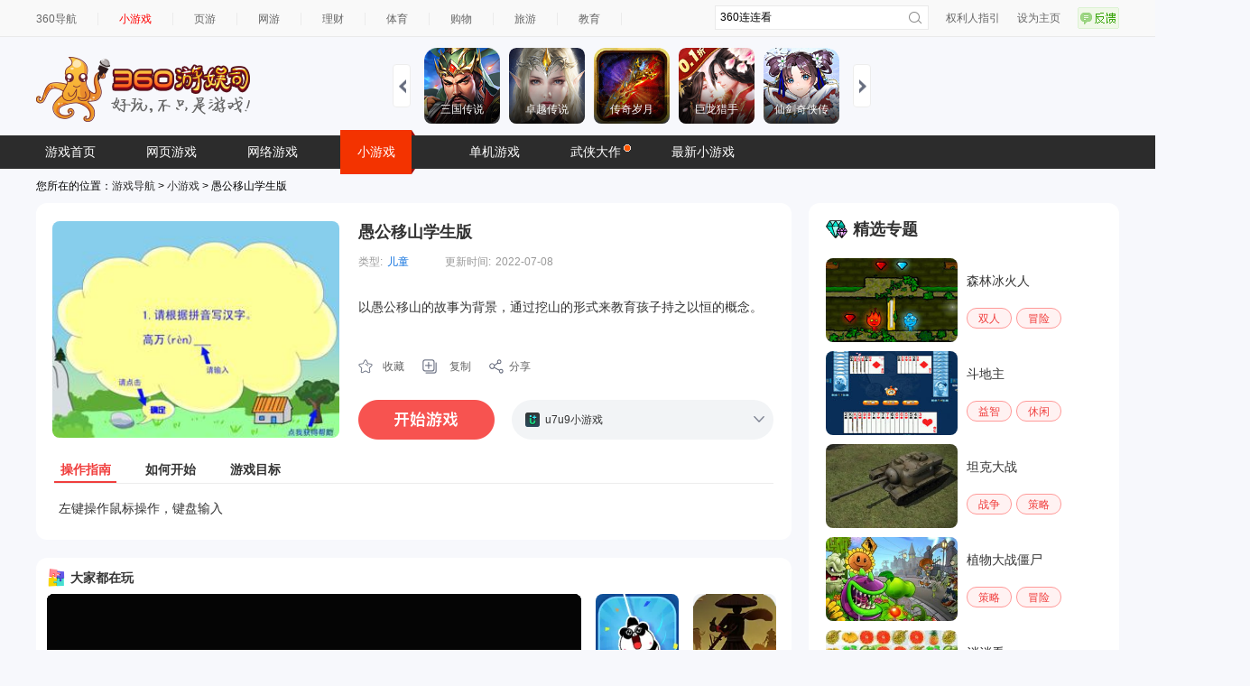

--- FILE ---
content_type: text/html
request_url: https://show-g.mediav.com/s?scheme=https&of=4&newf=1&type=1&showid=8kLSOY&uid=&refurl=&mid=&asc=&reqtimes=1&impct=2&jsonp=QWJsonp1768480719290
body_size: 162
content:
(function(){
var json={};
window['QWJsonp1768480719290'](json);
})();

--- FILE ---
content_type: text/html
request_url: https://qapm.360.cn/time?uid=27d9fe6486e04f10aea71f33f500ac88&sid=98d83034a0f7e0d3ac05fc853b23f62e&url=https%3A%2F%2Ffun.360.cn%2Fexternal%2FyysGaming%3Fsrcid%3Dyouyusi%26djsource%3DF8ljcx%26ad_source%3Diaa&host=fun.360.cn&fullPath=https%3A%2F%2Ffun.360.cn%2Fexternal%2FyysGaming&sdkVersion=1.1.6&createDate=2026-01-15&appKey=iaa-360&createTime=2026-01-15+12%3A38%3A51&appVersion=0.0.1&env=production&os=Mac+OS&osVersion=10.15.7&browser=Chrome&browserVersion=131.0.0.0&ua=Mozilla%2F5.0+%28Macintosh%3B+Intel+Mac+OS+X+10_15_7%29+AppleWebKit%2F537.36+%28KHTML%2C+like+Gecko%29+Chrome%2F131.0.0.0+Safari%2F537.36%3B+ClaudeBot%2F1.0%3B+%2Bclaudebot%40anthropic.com%29&device=Macintosh&deviceType=Pc&network=4g
body_size: 14
content:
1768480733.106

--- FILE ---
content_type: text/html
request_url: https://fun.em0bu.cn/ssp/56/1145/index.html?ad_source=iaa&djsource=F8ljcx&srcid=youyusi&srcid=youyusi&djsource=F8ljcx&ad_source=iaa&gameName=%E5%9B%9E%E5%88%B0%E8%BF%87%E5%8E%BB%E5%BD%93%E6%9D%91%E9%95%BF&category=%E6%A8%A1%E6%8B%9F&gameId=1145&hasReal=1&qid=&cp=0&novipbtn=1&expe=10261_10271_10217_10267_10273_10270_10200&iaaStyle=1&iaaAheadClick=1&hb=1
body_size: 1513
content:
<!DOCTYPE html>
<html>
    <head>
        <meta charset="utf-8" />

        <title>回到过去当村长</title>

        <!--http://www.html5rocks.com/en/mobile/mobifying/-->
        <meta name="viewport" content="width=device-width,user-scalable=no,initial-scale=1, minimum-scale=1,maximum-scale=1" />

        <!--https://developer.apple.com/library/safari/documentation/AppleApplications/Reference/SafariHTMLRef/Articles/MetaTags.html-->
        <meta name="apple-mobile-web-app-capable" content="yes" />
        <meta name="apple-mobile-web-app-status-bar-style" content="black-translucent" />
        <meta name="format-detection" content="telephone=no" />

        <!-- force webkit on 360 -->
        <meta name="renderer" content="webkit" />
        <meta name="force-rendering" content="webkit" />
        <!-- force edge on IE -->
        <meta http-equiv="X-UA-Compatible" content="IE=edge,chrome=1" />
        <meta name="msapplication-tap-highlight" content="no" />

        <!-- force full screen on some browser -->
        <meta name="full-screen" content="yes" />
        <meta name="x5-fullscreen" content="true" />
        <meta name="360-fullscreen" content="true" />

        <!-- force screen orientation on some browser -->
        <meta name="screen-orientation" content="landscape" />
        <meta name="x5-orientation" content="landscape" />

        <!--fix fireball/issues/3568 -->
        <!--<meta name="browsermode" content="application">-->
        <meta name="x5-page-mode" content="app" />

        <!--<link rel="apple-touch-icon" href=".png" />-->
        <!--<link rel="apple-touch-icon-precomposed" href=".png" />-->

        <link rel="stylesheet" type="text/css" href="style-mobile.6e9cd.css" />
        <link rel="icon" href="favicon.8de18.ico" />
    </head>
    <body>
        <!-- <script src="https://h.api.4399.com/h5mini-2.0/h5api-interface.php"></script> -->
        <canvas id="GameCanvas" oncontextmenu="event.preventDefault()" tabindex="0"></canvas>
        <div id="splash">
            <div class="progress-bar stripes">
                <span style="width: 0%"></span>
            </div>
        </div>

        <script src="src/settings.594b2.js" charset="utf-8"></script>

        <script src="main.1a179.js" charset="utf-8"></script>

        <script type="text/javascript">
            (function () {
                // open web debugger console
                if (typeof VConsole !== "undefined") {
                    window.vConsole = new VConsole();
                }

                var debug = window._CCSettings.debug;
                var splash = document.getElementById("splash");
                splash.style.display = "block";

                function loadScript(moduleName, cb) {
                    function scriptLoaded() {
                        document.body.removeChild(domScript);
                        domScript.removeEventListener("load", scriptLoaded, false);
                        cb && cb();
                    }
                    var domScript = document.createElement("script");
                    domScript.async = true;
                    domScript.src = moduleName;
                    domScript.addEventListener("load", scriptLoaded, false);
                    document.body.appendChild(domScript);
                }

                loadScript(debug ? "cocos2d-js.js" : "cocos2d-js-min.a2e5b.js", function () {
                    if (CC_PHYSICS_BUILTIN || CC_PHYSICS_CANNON) {
                        loadScript(debug ? "physics.js" : "physics-min.js", window.boot);
                    } else {
                        window.boot();
                    }
                });
            })();
        </script>

        <div id="gameContainer"></div>
        <script src="//static.mediav.com/js/minigamead.min.js"></script>
        <script src="//static-ssl.mediav.com/js/reward_video_pc.min.js"></script>
        <script src="./config.js"></script>
        <script src="./ad.js"></script>
        <script>
            (function (b, a, e, h, f, c, g, s) {
                b[h] =
                    b[h] ||
                    function () {
                        (b[h].c = b[h].c || []).push(arguments);
                    };
                b[h].s = !!c;
                g = a.getElementsByTagName(e)[0];
                s = a.createElement(e);
                s.src = "//s.union.360.cn/" + f + ".js";
                s.defer = !0;
                s.async = !0;
                g.parentNode.insertBefore(s, g);
            })(window, document, "script", "_qha", 502606, false);
        </script>
    </body>
</html>


--- FILE ---
content_type: text/plain
request_url: https://s.union.360.cn/502606.js
body_size: 13887
content:
/**
 * [WARNING]
 *   !!! 请勿将本文件保存到您的服务器上自行托管
 *   !!! 否则将造成您的站点统计数据不准确
 *   !!! DO NOT host this file on your own server
 *   !!! Please follow instructions by 
 *       https://fenxi.360.cn/setting/gencode
 */
window._qha_data=window._qha_data||{domain:502606,host:'s.union.360.cn',gu:'61962357.1855438150319500032.1768480738000.9438',hu: '11P1kwIUWLIkzFKsCgxsmSsK1bNHldldNQyd%2Ba8sYWdUI%3D',e360:'3412665301',pageClk:null,urlClk:1,isExp:0,__FX__EVENT__CONVERSION__:[{"eid":"start","other":{"etime":0},"url":"https:\/\/fun.jmfanzha.cn\/yaopu\/dangao\/index.html","fxext":{"mvTag":null,"isAutoTrans":-1,"id":493165,"type":2,"remark":"????","type_d":4,"etime":0},"etype":"204"},{"eid":"relife","other":{"etime":0},"url":"https:\/\/fun.jmfanzha.cn\/yaopu\/dangao\/index.html","fxext":{"mvTag":null,"isAutoTrans":-1,"id":493166,"type":2,"remark":"??","type_d":4,"etime":0},"etype":"204"},{"eid":"sign","other":{"etime":0},"url":"https:\/\/fun.jmfanzha.cn\/yaopu\/dangao\/index.html","fxext":{"mvTag":null,"isAutoTrans":-1,"id":493167,"type":2,"remark":"????","type_d":4,"etime":0},"etype":"204"},{"eid":"getProp","other":{"etime":0},"url":"https:\/\/fun.jmfanzha.cn\/yaopu\/dangao\/index.html","fxext":{"mvTag":null,"isAutoTrans":-1,"id":493168,"type":2,"remark":"?????","type_d":4,"etime":0},"etype":"204"},{"eid":"getSkin","other":{"etime":0},"url":"https:\/\/fun.jmfanzha.cn\/yaopu\/dangao\/index.html","fxext":{"mvTag":null,"isAutoTrans":-1,"id":493365,"type":2,"remark":"????","type_d":4,"etime":0},"etype":"204"},{"eid":"freeSkin","other":{"etime":0},"url":"https:\/\/fun.jmfanzha.cn\/yaopu\/dangao\/index.html","fxext":{"mvTag":null,"isAutoTrans":-1,"id":493366,"type":2,"remark":"??????","type_d":4,"etime":0},"etype":"204"},{"eid":"getDouble","other":{"etime":0},"url":"https:\/\/fun.jmfanzha.cn\/yaopu\/dangao\/index.html","fxext":{"mvTag":null,"isAutoTrans":-1,"id":493367,"type":2,"remark":"????","type_d":4,"etime":0},"etype":"204"},{"eid":"start","other":{"etime":0},"url":"https:\/\/fun.jmfanzha.cn\/manual\/guaishou\/index.html","fxext":{"mvTag":null,"isAutoTrans":-1,"id":493756,"type":2,"remark":"????","type_d":4,"etime":0},"etype":"204"},{"eid":"sign","other":{"etime":0},"url":"https:\/\/fun.jmfanzha.cn\/manual\/guaishou\/index.html","fxext":{"mvTag":null,"isAutoTrans":-1,"id":493760,"type":2,"remark":"????","type_d":4,"etime":0},"etype":"204"},{"eid":"help","other":{"etime":0},"url":"https:\/\/fun.jmfanzha.cn\/manual\/guaishou\/index.html","fxext":{"mvTag":null,"isAutoTrans":-1,"id":493761,"type":2,"remark":"??","type_d":4,"etime":0},"etype":"204"},{"eid":"bomb","other":{"etime":0},"url":"https:\/\/fun.jmfanzha.cn\/manual\/guaishou\/index.html","fxext":{"mvTag":null,"isAutoTrans":-1,"id":493762,"type":2,"remark":"????","type_d":4,"etime":0},"etype":"204"},{"eid":"getGlod","other":{"etime":0},"url":"https:\/\/fun.jmfanzha.cn\/manual\/guaishou\/index.html","fxext":{"mvTag":null,"isAutoTrans":-1,"id":493766,"type":2,"remark":"????","type_d":4,"etime":0},"etype":"204"},{"eid":"getSkin","other":{"etime":0},"url":"https:\/\/fun.jmfanzha.cn\/manual\/guaishou\/index.html","fxext":{"mvTag":null,"isAutoTrans":-1,"id":493767,"type":2,"remark":"????","type_d":4,"etime":0},"etype":"204"},{"eid":"vdoubles","other":{"etime":0},"url":"https:\/\/fun.jmfanzha.cn\/manual\/guaishou\/index.html","fxext":{"mvTag":null,"isAutoTrans":-1,"id":493768,"type":2,"remark":"????","type_d":4,"etime":0},"etype":"204"},{"eid":"vchange","other":{"etime":0},"url":"https:\/\/fun.jmfanzha.cn\/manual\/guaishou\/index.html","fxext":{"mvTag":null,"isAutoTrans":-1,"id":493784,"type":2,"remark":"????","type_d":4,"etime":0},"etype":"204"},{"eid":"start","other":{"etime":0},"url":"https:\/\/fun.jmfanzha.cn\/manual\/gunzi\/index.html","fxext":{"mvTag":null,"isAutoTrans":-1,"id":493785,"type":2,"remark":"????","type_d":4,"etime":0},"etype":"204"},{"eid":"restart","other":{"etime":0},"url":"https:\/\/fun.jmfanzha.cn\/manual\/gunzi\/index.html","fxext":{"mvTag":null,"isAutoTrans":-1,"id":493786,"type":2,"remark":"????","type_d":4,"etime":0},"etype":"204"},{"eid":"start","other":{"etime":0},"url":"https:\/\/fun.jmfanzha.cn\/manual\/caihong\/index.html","fxext":{"mvTag":null,"isAutoTrans":-1,"id":493790,"type":2,"remark":"????","type_d":4,"etime":0},"etype":"204"},{"eid":"restart","other":{"etime":0},"url":"https:\/\/fun.jmfanzha.cn\/manual\/caihong\/index.html","fxext":{"mvTag":null,"isAutoTrans":-1,"id":493791,"type":2,"remark":"????","type_d":4,"etime":0},"etype":"204"},{"eid":"start","other":{"etime":0},"url":"https:\/\/fun.jmfanzha.cn\/manual\/renshengchongkai\/index.html","fxext":{"mvTag":null,"isAutoTrans":-1,"id":494114,"type":2,"remark":"????","type_d":4,"etime":0},"etype":"204"},{"eid":"restart","other":{"etime":0},"url":"https:\/\/fun.jmfanzha.cn\/manual\/renshengchongkai\/index.html","fxext":{"mvTag":null,"isAutoTrans":-1,"id":494115,"type":2,"remark":"????","type_d":4,"etime":0},"etype":"204"},{"eid":"getTips","other":{"etime":0},"url":"https:\/\/fun.jmfanzha.cn\/manual\/renshengchongkai\/index.html","fxext":{"mvTag":null,"isAutoTrans":-1,"id":494119,"type":2,"remark":"??????","type_d":4,"etime":0},"etype":"204"},{"eid":"start","other":{"etime":0},"url":"https:\/\/fun.jmfanzha.cn\/manual\/buyu\/index.html","fxext":{"mvTag":null,"isAutoTrans":-1,"id":494129,"type":2,"remark":"????","type_d":4,"etime":0},"etype":"204"},{"eid":"restart","other":{"etime":0},"url":"https:\/\/fun.jmfanzha.cn\/manual\/buyu\/index.html","fxext":{"mvTag":null,"isAutoTrans":-1,"id":494130,"type":2,"remark":"????","type_d":4,"etime":0},"etype":"204"},{"eid":"relife","other":{"etime":0},"url":"https:\/\/fun.jmfanzha.cn\/manual\/buyu\/index.html","fxext":{"mvTag":null,"isAutoTrans":-1,"id":494131,"type":2,"remark":"??","type_d":4,"etime":0},"etype":"204"},{"eid":"start","other":{"etime":0},"url":"https:\/\/fun.jmfanzha.cn\/manual\/xiangqi\/index.html","fxext":{"mvTag":null,"isAutoTrans":-1,"id":494132,"type":2,"remark":"????","type_d":4,"etime":0},"etype":"204"},{"eid":"relife","other":{"etime":0},"url":"https:\/\/fun.jmfanzha.cn\/manual\/xiangqi\/index.html","fxext":{"mvTag":null,"isAutoTrans":-1,"id":494133,"type":2,"remark":"??","type_d":4,"etime":0},"etype":"204"},{"eid":"restart","other":{"etime":0},"url":"https:\/\/fun.jmfanzha.cn\/manual\/xiangqi\/index.html","fxext":{"mvTag":null,"isAutoTrans":-1,"id":494137,"type":2,"remark":"??","type_d":4,"etime":0},"etype":"204"},{"eid":"getTips","other":{"etime":0},"url":"https:\/\/fun.jmfanzha.cn\/manual\/xiangqi\/index.html","fxext":{"mvTag":null,"isAutoTrans":-1,"id":494138,"type":2,"remark":"??","type_d":4,"etime":0},"etype":"204"},{"eid":"start","other":{"etime":0},"url":"https:\/\/fun.jmfanzha.cn\/manual\/xiaoxiaoniao\/index.html","fxext":{"mvTag":null,"isAutoTrans":-1,"id":494334,"type":2,"remark":"????","type_d":4,"etime":0},"etype":"204"},{"eid":"restart","other":{"etime":0},"url":"https:\/\/fun.jmfanzha.cn\/manual\/xiaoxiaoniao\/index.html","fxext":{"mvTag":null,"isAutoTrans":-1,"id":494338,"type":2,"remark":"??","type_d":4,"etime":0},"etype":"204"},{"eid":"start","other":{"etime":0},"url":"https:\/\/fun.jmfanzha.cn\/manual\/zhaobutong\/index.html","fxext":{"mvTag":null,"isAutoTrans":-1,"id":494339,"type":2,"remark":"????","type_d":4,"etime":0},"etype":"204"},{"eid":"getTips","other":{"etime":0},"url":"https:\/\/fun.jmfanzha.cn\/manual\/zhaobutong\/index.html","fxext":{"mvTag":null,"isAutoTrans":-1,"id":494340,"type":2,"remark":"????","type_d":4,"etime":0},"etype":"204"},{"eid":"restart","other":{"etime":0},"url":"https:\/\/fun.jmfanzha.cn\/manual\/zhaobutong\/index.html","fxext":{"mvTag":null,"isAutoTrans":-1,"id":494341,"type":2,"remark":"??","type_d":4,"etime":0},"etype":"204"},{"eid":"start","other":{"etime":0},"url":"https:\/\/fun.jmfanzha.cn\/manual\/miaolegemiao\/index.html","fxext":{"mvTag":null,"isAutoTrans":-1,"id":494645,"type":2,"remark":"????","type_d":4,"etime":0},"etype":"204"},{"eid":"restart","other":{"etime":0},"url":"https:\/\/fun.jmfanzha.cn\/manual\/miaolegemiao\/index.html","fxext":{"mvTag":null,"isAutoTrans":-1,"id":494646,"type":2,"remark":"????","type_d":4,"etime":0},"etype":"204"},{"eid":"restart","other":{"etime":0},"url":"https:\/\/fun.jmfanzha.cn\/manual\/daqunjia\/index.html","fxext":{"mvTag":null,"isAutoTrans":-1,"id":495181,"type":2,"remark":"????","type_d":4,"etime":0},"etype":"204"},{"eid":"restart","other":{"etime":0},"url":"https:\/\/fun.jmfanzha.cn\/manual\/daqunjia\/index.html","fxext":{"mvTag":null,"isAutoTrans":-1,"id":495182,"type":2,"remark":"????","type_d":4,"etime":0},"etype":"204"},{"eid":"getTips","other":{"etime":0},"url":"https:\/\/fun.jmfanzha.cn\/yaopu\/haiwang\/index.html","fxext":{"mvTag":null,"isAutoTrans":-1,"id":495624,"type":2,"remark":"????","type_d":4,"etime":0},"etype":"204"},{"eid":"restart","other":{"etime":0},"url":"https:\/\/fun.jmfanzha.cn\/yaopu\/haiwang\/index.html","fxext":{"mvTag":null,"isAutoTrans":-1,"id":495625,"type":2,"remark":"????","type_d":4,"etime":0},"etype":"204"},{"eid":"start","other":{"etime":0},"url":"https:\/\/fun.jmfanzha.cn\/manual\/hushi\/index.html","fxext":{"mvTag":null,"isAutoTrans":-1,"id":495632,"type":2,"remark":"????","type_d":4,"etime":0},"etype":"204"},{"eid":"getSkin","other":{"etime":0},"url":"https:\/\/fun.jmfanzha.cn\/manual\/hushi\/index.html","fxext":{"mvTag":null,"isAutoTrans":-1,"id":495633,"type":2,"remark":"????","type_d":4,"etime":0},"etype":"204"},{"eid":"getexpSkin","other":{"etime":0},"url":"https:\/\/fun.jmfanzha.cn\/manual\/hushi\/index.html","fxext":{"mvTag":null,"isAutoTrans":-1,"id":495634,"type":2,"remark":"??????","type_d":4,"etime":0},"etype":"204"},{"eid":"skip","other":{"etime":0},"url":"https:\/\/fun.jmfanzha.cn\/manual\/hushi\/index.html","fxext":{"mvTag":null,"isAutoTrans":-1,"id":495635,"type":2,"remark":"??","type_d":4,"etime":0},"etype":"204"},{"eid":"restart","other":{"etime":0},"url":"https:\/\/fun.jmfanzha.cn\/manual\/hushi\/index.html","fxext":{"mvTag":null,"isAutoTrans":-1,"id":495637,"type":2,"remark":"????","type_d":4,"etime":0},"etype":"204"},{"eid":"start","other":{"etime":0},"url":"https:\/\/fun.jmfanzha.cn\/manual\/xiaowu\/index.html","fxext":{"mvTag":null,"isAutoTrans":-1,"id":495646,"type":2,"remark":"????","type_d":4,"etime":0},"etype":"204"},{"eid":"sign","other":{"etime":0},"url":"https:\/\/fun.jmfanzha.cn\/manual\/xiaowu\/index.html","fxext":{"mvTag":null,"isAutoTrans":-1,"id":495647,"type":2,"remark":"??","type_d":4,"etime":0},"etype":"204"},{"eid":"turntable","other":{"etime":0},"url":"https:\/\/fun.jmfanzha.cn\/manual\/xiaowu\/index.html","fxext":{"mvTag":null,"isAutoTrans":-1,"id":495648,"type":2,"remark":"??","type_d":4,"etime":0},"etype":"204"},{"eid":"etTips","other":{"etime":0},"url":"https:\/\/fun.jmfanzha.cn\/manual\/xiaowu\/index.html","fxext":{"mvTag":null,"isAutoTrans":-1,"id":495649,"type":2,"remark":"????","type_d":4,"etime":0},"etype":"204"},{"eid":"start","other":{"etime":0},"url":"https:\/\/fun.jmfanzha.cn\/yaopu\/huocairen\/index.html","fxext":{"mvTag":null,"isAutoTrans":-1,"id":495656,"type":2,"remark":"????","type_d":4,"etime":0},"etype":"204"},{"eid":"sign","other":{"etime":0},"url":"https:\/\/fun.jmfanzha.cn\/yaopu\/huocairen\/index.html","fxext":{"mvTag":null,"isAutoTrans":-1,"id":495657,"type":2,"remark":"??","type_d":4,"etime":0},"etype":"204"},{"eid":"turntable","other":{"etime":0},"url":"https:\/\/fun.jmfanzha.cn\/yaopu\/huocairen\/index.html","fxext":{"mvTag":null,"isAutoTrans":-1,"id":495658,"type":2,"remark":"??","type_d":4,"etime":0},"etype":"204"},{"eid":"getTips","other":{"etime":0},"url":"https:\/\/fun.jmfanzha.cn\/yaopu\/huocairen\/index.html","fxext":{"mvTag":null,"isAutoTrans":-1,"id":495659,"type":2,"remark":"????","type_d":4,"etime":0},"etype":"204"},{"eid":"start","other":{"etime":0},"url":"https:\/\/fun.jmfanzha.cn\/manual\/hongxing\/index.html","fxext":{"mvTag":null,"isAutoTrans":-1,"id":495666,"type":2,"remark":"????","type_d":4,"etime":0},"etype":"204"},{"eid":"sign","other":{"etime":0},"url":"https:\/\/fun.jmfanzha.cn\/manual\/hongxing\/index.html","fxext":{"mvTag":null,"isAutoTrans":-1,"id":495667,"type":2,"remark":"??","type_d":4,"etime":0},"etype":"204"},{"eid":"turntable","other":{"etime":0},"url":"https:\/\/fun.jmfanzha.cn\/manual\/hongxing\/index.html","fxext":{"mvTag":null,"isAutoTrans":-1,"id":495668,"type":2,"remark":"??","type_d":4,"etime":0},"etype":"204"},{"eid":"getTips","other":{"etime":0},"url":"https:\/\/fun.jmfanzha.cn\/manual\/hongxing\/index.html","fxext":{"mvTag":null,"isAutoTrans":-1,"id":495669,"type":2,"remark":"????","type_d":4,"etime":0},"etype":"204"},{"eid":"start","other":{"etime":0},"url":"https:\/\/fun.jmfanzha.cn\/yaopu\/wozuimei\/index.html","fxext":{"mvTag":null,"isAutoTrans":-1,"id":496149,"type":2,"remark":"????","type_d":4,"etime":0},"etype":"204"},{"eid":"sign","other":{"etime":0},"url":"https:\/\/fun.jmfanzha.cn\/yaopu\/wozuimei\/index.html","fxext":{"mvTag":null,"isAutoTrans":-1,"id":496150,"type":2,"remark":"??","type_d":4,"etime":0},"etype":"204"},{"eid":"turntable","other":{"etime":0},"url":"https:\/\/fun.jmfanzha.cn\/yaopu\/wozuimei\/index.html","fxext":{"mvTag":null,"isAutoTrans":-1,"id":496151,"type":2,"remark":"??","type_d":4,"etime":0},"etype":"204"},{"eid":"getSkin","other":{"etime":0},"url":"https:\/\/fun.jmfanzha.cn\/yaopu\/wozuimei\/index.html","fxext":{"mvTag":null,"isAutoTrans":-1,"id":496152,"type":2,"remark":"??","type_d":4,"etime":0},"etype":"204"},{"eid":"start","other":{"etime":0},"url":"https:\/\/fun.jmfanzha.cn\/yaopu\/xiaojiejie\/index.html","fxext":{"mvTag":null,"isAutoTrans":-1,"id":496153,"type":2,"remark":"????","type_d":4,"etime":0},"etype":"204"},{"eid":"getTips","other":{"etime":0},"url":"https:\/\/fun.jmfanzha.cn\/yaopu\/xiaojiejie\/index.html","fxext":{"mvTag":null,"isAutoTrans":-1,"id":496154,"type":2,"remark":"????","type_d":4,"etime":0},"etype":"204"},{"eid":"start","other":{"etime":0},"url":"https:\/\/fun.jmfanzha.cn\/yaopu\/zhizhuxia\/index.html","fxext":{"mvTag":null,"isAutoTrans":-1,"id":496156,"type":2,"remark":"????","type_d":4,"etime":0},"etype":"204"},{"eid":"getProp","other":{"etime":0},"url":"https:\/\/fun.jmfanzha.cn\/yaopu\/zhizhuxia\/index.html","fxext":{"mvTag":null,"isAutoTrans":-1,"id":496157,"type":2,"remark":"????","type_d":4,"etime":0},"etype":"204"},{"eid":"relife","other":{"etime":0},"url":"https:\/\/fun.jmfanzha.cn\/yaopu\/zhizhuxia\/index.html","fxext":{"mvTag":null,"isAutoTrans":-1,"id":496158,"type":2,"remark":"??","type_d":4,"etime":0},"etype":"204"},{"eid":"start","other":{"etime":0},"url":"https:\/\/fun.jmfanzha.cn\/yaopu\/maochiyu\/index.html","fxext":{"mvTag":null,"isAutoTrans":-1,"id":496159,"type":2,"remark":"????","type_d":4,"etime":0},"etype":"204"},{"eid":"getProp","other":{"etime":0},"url":"https:\/\/fun.jmfanzha.cn\/yaopu\/maochiyu\/index.html","fxext":{"mvTag":null,"isAutoTrans":-1,"id":496160,"type":2,"remark":"????","type_d":4,"etime":0},"etype":"204"},{"eid":"skillup","other":{"etime":0},"url":"https:\/\/fun.jmfanzha.cn\/yaopu\/duomaoquan\/index.html","fxext":{"mvTag":null,"isAutoTrans":-1,"id":496161,"type":2,"remark":"????","type_d":4,"etime":0},"etype":"204"},{"eid":"getSkin","other":{"etime":0},"url":"https:\/\/fun.jmfanzha.cn\/yaopu\/duomaoquan\/index.html","fxext":{"mvTag":null,"isAutoTrans":-1,"id":496162,"type":2,"remark":"?????","type_d":4,"etime":0},"etype":"204"},{"eid":"getDouble","other":{"etime":0},"url":"https:\/\/fun.jmfanzha.cn\/yaopu\/duomaoquan\/index.html","fxext":{"mvTag":null,"isAutoTrans":-1,"id":496164,"type":2,"remark":"10???","type_d":4,"etime":0},"etype":"204"},{"eid":"start","other":{"etime":0},"url":"https:\/\/fun.jmfanzha.cn\/yaopu\/zuosuiyiqie\/index.html","fxext":{"mvTag":null,"isAutoTrans":-1,"id":496165,"type":2,"remark":"????","type_d":4,"etime":0},"etype":"204"},{"eid":"getSkin","other":{"etime":0},"url":"https:\/\/fun.jmfanzha.cn\/yaopu\/zuosuiyiqie\/index.html","fxext":{"mvTag":null,"isAutoTrans":-1,"id":496166,"type":2,"remark":"????","type_d":4,"etime":0},"etype":"204"},{"eid":"turntable","other":{"etime":0},"url":"https:\/\/fun.jmfanzha.cn\/yaopu\/zuosuiyiqie\/index.html","fxext":{"mvTag":null,"isAutoTrans":-1,"id":496167,"type":2,"remark":"????","type_d":4,"etime":0},"etype":"204"},{"eid":"restart","other":{"etime":0},"url":"https:\/\/fun.jmfanzha.cn\/yaopu\/zuosuiyiqie\/index.html","fxext":{"mvTag":null,"isAutoTrans":-1,"id":496168,"type":2,"remark":"??","type_d":4,"etime":0},"etype":"204"},{"eid":"start","other":{"etime":0},"url":"https:\/\/fun.jmfanzha.cn\/yaopu\/tongnianshenghuo\/index.html","fxext":{"mvTag":null,"isAutoTrans":-1,"id":496170,"type":2,"remark":"????","type_d":4,"etime":0},"etype":"204"},{"eid":"getVit","other":{"etime":0},"url":"https:\/\/fun.jmfanzha.cn\/yaopu\/tongnianshenghuo\/index.html","fxext":{"mvTag":null,"isAutoTrans":-1,"id":496171,"type":2,"remark":"????","type_d":4,"etime":0},"etype":"204"},{"eid":"restart","other":{"etime":0},"url":"https:\/\/fun.jmfanzha.cn\/yaopu\/tongnianshenghuo\/index.html","fxext":{"mvTag":null,"isAutoTrans":-1,"id":496175,"type":2,"remark":"????","type_d":4,"etime":0},"etype":"204"},{"eid":"pause","other":{"etime":0},"url":"https:\/\/fun.jmfanzha.cn\/yaopu\/tongnianshenghuo\/index.html","fxext":{"mvTag":null,"isAutoTrans":-1,"id":496176,"type":2,"remark":"??","type_d":4,"etime":0},"etype":"204"},{"eid":"levelNext","other":{"etime":0},"url":"https:\/\/fun.jmfanzha.cn\/yaopu\/tongnianshenghuo\/index.html","fxext":{"mvTag":null,"isAutoTrans":-1,"id":496177,"type":2,"remark":"????","type_d":4,"etime":0},"etype":"204"},{"eid":"start","other":{"etime":0},"url":"https:\/\/fun.jmfanzha.cn\/manual\/mydog\/index.html","fxext":{"mvTag":null,"isAutoTrans":-1,"id":496329,"type":2,"remark":"????","type_d":4,"etime":0},"etype":"204"},{"eid":"getTips","other":{"etime":0},"url":"https:\/\/fun.jmfanzha.cn\/manual\/mydog\/index.html","fxext":{"mvTag":null,"isAutoTrans":-1,"id":496330,"type":2,"remark":"??","type_d":4,"etime":0},"etype":"204"},{"eid":"start","other":{"etime":0},"url":"https:\/\/fun.jmfanzha.cn\/manual\/bazhuayu\/index.html","fxext":{"mvTag":null,"isAutoTrans":-1,"id":498770,"type":2,"remark":"????","type_d":4,"etime":0},"etype":"204"},{"eid":"start","other":{"etime":0},"url":"https:\/\/fun.jmfanzha.cn\/manual\/huojiansanxiao\/index.html","fxext":{"mvTag":null,"isAutoTrans":-1,"id":498777,"type":2,"remark":"????","type_d":4,"etime":0},"etype":"204"},{"eid":"start","other":{"etime":0},"url":"https:\/\/fun.jmfanzha.cn\/manual\/shuiguolianlian\/index.html","fxext":{"mvTag":null,"isAutoTrans":-1,"id":498796,"type":2,"remark":"????","type_d":4,"etime":0},"etype":"204"},{"eid":"start","other":{"etime":0},"url":"https:\/\/fun.jmfanzha.cn\/manual\/wuren\/index.html","fxext":{"mvTag":null,"isAutoTrans":-1,"id":498800,"type":2,"remark":"????","type_d":4,"etime":0},"etype":"204"},{"eid":"start","other":{"etime":0},"url":"https:\/\/fun.jmfanzha.cn\/manual\/chengzhang\/index.html","fxext":{"mvTag":null,"isAutoTrans":-1,"id":498801,"type":2,"remark":"????","type_d":4,"etime":0},"etype":"204"},{"eid":"start","other":{"etime":0},"url":"https:\/\/fun.jmfanzha.cn\/manual\/saibo\/index.html","fxext":{"mvTag":null,"isAutoTrans":-1,"id":498805,"type":2,"remark":"????","type_d":4,"etime":0},"etype":"204"},{"eid":"start","other":{"etime":0},"url":"https:\/\/fun.jmfanzha.cn\/manual\/chengyu\/index.html","fxext":{"mvTag":null,"isAutoTrans":-1,"id":498806,"type":2,"remark":"????","type_d":4,"etime":0},"etype":"204"},{"eid":"start","other":{"etime":0},"url":"https:\/\/fun.jmfanzha.cn\/manual\/fengkuangtanqiu\/index.html","fxext":{"mvTag":null,"isAutoTrans":-1,"id":498807,"type":2,"remark":"????","type_d":4,"etime":0},"etype":"204"},{"eid":"start","other":{"etime":0},"url":"https:\/\/fun.jmfanzha.cn\/manual\/baozourenzhe\/index.html","fxext":{"mvTag":null,"isAutoTrans":-1,"id":498808,"type":2,"remark":"????","type_d":4,"etime":0},"etype":"204"},{"eid":"start","other":{"etime":0},"url":"https:\/\/fun.jmfanzha.cn\/manual\/xinshijie\/index.html","fxext":{"mvTag":null,"isAutoTrans":-1,"id":498809,"type":2,"remark":"????","type_d":4,"etime":0},"etype":"204"},{"eid":"start","other":{"etime":0},"url":"https:\/\/fun.jmfanzha.cn\/manual\/tanlixiaofangkuai\/index.html","fxext":{"mvTag":null,"isAutoTrans":-1,"id":498810,"type":2,"remark":"????","type_d":4,"etime":0},"etype":"204"},{"eid":"start","other":{"etime":0},"url":"https:\/\/fun.jmfanzha.cn\/manual\/caidengmi\/index.html","fxext":{"mvTag":null,"isAutoTrans":-1,"id":498811,"type":2,"remark":"????","type_d":4,"etime":0},"etype":"204"},{"eid":"start","other":{"etime":0},"url":"https:\/\/fun.jmfanzha.cn\/manual\/xiaoxiannv\/index.html","fxext":{"mvTag":null,"isAutoTrans":-1,"id":498815,"type":2,"remark":"????","type_d":4,"etime":0},"etype":"204"},{"eid":"start","other":{"etime":0},"url":"https:\/\/fun.jmfanzha.cn\/manual\/yap_juezhao\/index.html","fxext":{"mvTag":null,"isAutoTrans":-1,"id":500673,"type":2,"remark":"????","type_d":4,"etime":0},"etype":"204"},{"eid":"start","other":{"etime":0},"url":"https:\/\/fun.jmfanzha.cn\/manual\/yap_juezhao\/index.html","fxext":{"mvTag":null,"isAutoTrans":-1,"id":500674,"type":2,"remark":"????","type_d":4,"etime":0},"etype":"204"},{"eid":"start","other":{"etime":0},"url":"https:\/\/fun.jmfanzha.cn\/manual\/yap_chidouren\/index.html","fxext":{"mvTag":null,"isAutoTrans":-1,"id":500684,"type":2,"remark":"????","type_d":4,"etime":0},"etype":"204"},{"eid":"start","other":{"etime":0},"url":"https:\/\/fun.jmfanzha.cn\/manual\/yap_longmao\/index.html","fxext":{"mvTag":null,"isAutoTrans":-1,"id":500685,"type":2,"remark":"????","type_d":4,"etime":0},"etype":"204"},{"eid":"start","other":{"etime":0},"url":"https:\/\/fun.jmfanzha.cn\/manual\/yap_zuma\/index.html","fxext":{"mvTag":null,"isAutoTrans":-1,"id":500686,"type":2,"remark":"????","type_d":4,"etime":0},"etype":"204"},{"eid":"start","other":{"etime":0},"url":"https:\/\/fun.jmfanzha.cn\/manual\/yap_haiyoushei\/index.html","fxext":{"mvTag":null,"isAutoTrans":-1,"id":500690,"type":2,"remark":"????","type_d":4,"etime":0},"etype":"204"},{"eid":"start","other":{"etime":0},"url":"https:\/\/fun.jmfanzha.cn\/manual\/yap_mota\/index.html","fxext":{"mvTag":null,"isAutoTrans":-1,"id":500694,"type":2,"remark":"????","type_d":4,"etime":0},"etype":"204"},{"eid":"start","other":{"etime":0},"url":"https:\/\/fun.jmfanzha.cn\/manual\/yap_yemanren\/index.html","fxext":{"mvTag":null,"isAutoTrans":-1,"id":500695,"type":2,"remark":"????","type_d":4,"etime":0},"etype":"204"},{"eid":"start","other":{"etime":0},"url":"https:\/\/fun.jmfanzha.cn\/manual\/yap_huanleshuibei\/index.html","fxext":{"mvTag":null,"isAutoTrans":-1,"id":502465,"type":2,"remark":"????","type_d":4,"etime":0},"etype":"204"},{"eid":"start","other":{"etime":0},"url":"https:\/\/fun.jmfanzha.cn\/manual\/yap_jiaruhaomen\/index.html","fxext":{"mvTag":null,"isAutoTrans":-1,"id":502475,"type":2,"remark":"????","type_d":4,"etime":0},"etype":"204"},{"eid":"start","other":{"etime":0},"url":"https:\/\/fun.jmfanzha.cn\/manual\/yap_hcrsanguo\/index.html","fxext":{"mvTag":null,"isAutoTrans":-1,"id":502476,"type":2,"remark":"????","type_d":4,"etime":0},"etype":"204"},{"eid":"start","other":{"etime":0},"url":"https:\/\/fun.jmfanzha.cn\/manual\/yap_yigeyi\/index.html","fxext":{"mvTag":null,"isAutoTrans":-1,"id":502477,"type":2,"remark":"????","type_d":4,"etime":0},"etype":"204"},{"eid":"start","other":{"etime":0},"url":"https:\/\/fun.jmfanzha.cn\/manual\/yap_feidaozuozhan\/index.html","fxext":{"mvTag":null,"isAutoTrans":-1,"id":502478,"type":2,"remark":"????","type_d":4,"etime":0},"etype":"204"},{"eid":"start","other":{"etime":0},"url":"https:\/\/fun.jmfanzha.cn\/manual\/yap_huanyuhuan\/index.html","fxext":{"mvTag":null,"isAutoTrans":-1,"id":502479,"type":2,"remark":"????","type_d":4,"etime":0},"etype":"204"},{"eid":"start","other":{"etime":0},"url":"https:\/\/fun.jmfanzha.cn\/manual\/yap_paopao\/index.html","fxext":{"mvTag":null,"isAutoTrans":-1,"id":502480,"type":2,"remark":"????","type_d":4,"etime":0},"etype":"204"},{"eid":"start","other":{"etime":0},"url":"https:\/\/fun.jmfanzha.cn\/manual\/yap_tanchishe\/index.html","fxext":{"mvTag":null,"isAutoTrans":-1,"id":502481,"type":2,"remark":"????","type_d":4,"etime":0},"etype":"204"},{"eid":"start","other":{"etime":0},"url":"https:\/\/fun.jmfanzha.cn\/manual\/yap_quanminchiji\/index.html","fxext":{"mvTag":null,"isAutoTrans":-1,"id":504164,"type":2,"remark":"????","type_d":4,"etime":0},"etype":"204"},{"eid":"start","other":{"etime":0},"url":"https:\/\/fun.jmfanzha.cn\/manual\/yap_benpaoxiaoe\/index.html","fxext":{"mvTag":null,"isAutoTrans":-1,"id":504165,"type":2,"remark":"????","type_d":4,"etime":0},"etype":"204"},{"eid":"start","other":{"etime":0},"url":"https:\/\/fun.jmfanzha.cn\/manual\/yap_naodongdazhan\/index.html","fxext":{"mvTag":null,"isAutoTrans":-1,"id":504166,"type":2,"remark":"????","type_d":4,"etime":0},"etype":"204"},{"eid":"start","other":{"etime":0},"url":"https:\/\/fun.jmfanzha.cn\/manual\/yap_dingjifuhao\/index.html","fxext":{"mvTag":null,"isAutoTrans":-1,"id":504167,"type":2,"remark":"????","type_d":4,"etime":0},"etype":"204"},{"eid":"start","other":{"etime":0},"url":"https:\/\/fun.em0bu.cn\/yaopu\/dangao\/index.html","fxext":{"mvTag":null,"isAutoTrans":-1,"id":620712,"type":2,"remark":"????","type_d":4,"etime":0},"etype":"204"},{"eid":"relife","other":{"etime":0},"url":"https:\/\/fun.em0bu.cn\/yaopu\/dangao\/index.html","fxext":{"mvTag":null,"isAutoTrans":-1,"id":620713,"type":2,"remark":"??","type_d":4,"etime":0},"etype":"204"},{"eid":"sign","other":{"etime":0},"url":"https:\/\/fun.em0bu.cn\/yaopu\/dangao\/index.html","fxext":{"mvTag":null,"isAutoTrans":-1,"id":620714,"type":2,"remark":"????","type_d":4,"etime":0},"etype":"204"},{"eid":"getProp","other":{"etime":0},"url":"https:\/\/fun.em0bu.cn\/yaopu\/dangao\/index.html","fxext":{"mvTag":null,"isAutoTrans":-1,"id":620715,"type":2,"remark":"?????","type_d":4,"etime":0},"etype":"204"},{"eid":"getSkin","other":{"etime":0},"url":"https:\/\/fun.em0bu.cn\/yaopu\/dangao\/index.html","fxext":{"mvTag":null,"isAutoTrans":-1,"id":620716,"type":2,"remark":"????","type_d":4,"etime":0},"etype":"204"},{"eid":"freeSkin","other":{"etime":0},"url":"https:\/\/fun.em0bu.cn\/yaopu\/dangao\/index.html","fxext":{"mvTag":null,"isAutoTrans":-1,"id":620717,"type":2,"remark":"??????","type_d":4,"etime":0},"etype":"204"},{"eid":"getDouble","other":{"etime":0},"url":"https:\/\/fun.em0bu.cn\/yaopu\/dangao\/index.html","fxext":{"mvTag":null,"isAutoTrans":-1,"id":620718,"type":2,"remark":"????","type_d":4,"etime":0},"etype":"204"},{"eid":"start","other":{"etime":0},"url":"https:\/\/fun.em0bu.cn\/manual\/guaishou\/index.html","fxext":{"mvTag":null,"isAutoTrans":-1,"id":620719,"type":2,"remark":"????","type_d":4,"etime":0},"etype":"204"},{"eid":"sign","other":{"etime":0},"url":"https:\/\/fun.em0bu.cn\/manual\/guaishou\/index.html","fxext":{"mvTag":null,"isAutoTrans":-1,"id":620720,"type":2,"remark":"????","type_d":4,"etime":0},"etype":"204"},{"eid":"help","other":{"etime":0},"url":"https:\/\/fun.em0bu.cn\/manual\/guaishou\/index.html","fxext":{"mvTag":null,"isAutoTrans":-1,"id":620721,"type":2,"remark":"??","type_d":4,"etime":0},"etype":"204"},{"eid":"bomb","other":{"etime":0},"url":"https:\/\/fun.em0bu.cn\/manual\/guaishou\/index.html","fxext":{"mvTag":null,"isAutoTrans":-1,"id":620722,"type":2,"remark":"????","type_d":4,"etime":0},"etype":"204"},{"eid":"getGlod","other":{"etime":0},"url":"https:\/\/fun.em0bu.cn\/manual\/guaishou\/index.html","fxext":{"mvTag":null,"isAutoTrans":-1,"id":620723,"type":2,"remark":"????","type_d":4,"etime":0},"etype":"204"},{"eid":"getSkin","other":{"etime":0},"url":"https:\/\/fun.em0bu.cn\/manual\/guaishou\/index.html","fxext":{"mvTag":null,"isAutoTrans":-1,"id":620724,"type":2,"remark":"????","type_d":4,"etime":0},"etype":"204"},{"eid":"vdoubles","other":{"etime":0},"url":"https:\/\/fun.em0bu.cn\/manual\/guaishou\/index.html","fxext":{"mvTag":null,"isAutoTrans":-1,"id":620725,"type":2,"remark":"????","type_d":4,"etime":0},"etype":"204"},{"eid":"vchange","other":{"etime":0},"url":"https:\/\/fun.em0bu.cn\/manual\/guaishou\/index.html","fxext":{"mvTag":null,"isAutoTrans":-1,"id":620726,"type":2,"remark":"????","type_d":4,"etime":0},"etype":"204"},{"eid":"start","other":{"etime":0},"url":"https:\/\/fun.em0bu.cn\/manual\/gunzi\/index.html","fxext":{"mvTag":null,"isAutoTrans":-1,"id":620727,"type":2,"remark":"????","type_d":4,"etime":0},"etype":"204"},{"eid":"restart","other":{"etime":0},"url":"https:\/\/fun.em0bu.cn\/manual\/gunzi\/index.html","fxext":{"mvTag":null,"isAutoTrans":-1,"id":620728,"type":2,"remark":"????","type_d":4,"etime":0},"etype":"204"},{"eid":"start","other":{"etime":0},"url":"https:\/\/fun.em0bu.cn\/manual\/caihong\/index.html","fxext":{"mvTag":null,"isAutoTrans":-1,"id":620729,"type":2,"remark":"????","type_d":4,"etime":0},"etype":"204"},{"eid":"restart","other":{"etime":0},"url":"https:\/\/fun.em0bu.cn\/manual\/caihong\/index.html","fxext":{"mvTag":null,"isAutoTrans":-1,"id":620730,"type":2,"remark":"????","type_d":4,"etime":0},"etype":"204"},{"eid":"start","other":{"etime":0},"url":"https:\/\/fun.em0bu.cn\/manual\/renshengchongkai\/index.html","fxext":{"mvTag":null,"isAutoTrans":-1,"id":620736,"type":2,"remark":"????","type_d":4,"etime":0},"etype":"204"},{"eid":"restart","other":{"etime":0},"url":"https:\/\/fun.em0bu.cn\/manual\/renshengchongkai\/index.html","fxext":{"mvTag":null,"isAutoTrans":-1,"id":620737,"type":2,"remark":"????","type_d":4,"etime":0},"etype":"204"},{"eid":"getTips","other":{"etime":0},"url":"https:\/\/fun.em0bu.cn\/manual\/renshengchongkai\/index.html","fxext":{"mvTag":null,"isAutoTrans":-1,"id":620738,"type":2,"remark":"??????","type_d":4,"etime":0},"etype":"204"},{"eid":"start","other":{"etime":0},"url":"https:\/\/fun.em0bu.cn\/manual\/buyu\/index.html","fxext":{"mvTag":null,"isAutoTrans":-1,"id":620739,"type":2,"remark":"????","type_d":4,"etime":0},"etype":"204"},{"eid":"restart","other":{"etime":0},"url":"https:\/\/fun.em0bu.cn\/manual\/buyu\/index.html","fxext":{"mvTag":null,"isAutoTrans":-1,"id":620740,"type":2,"remark":"????","type_d":4,"etime":0},"etype":"204"},{"eid":"relife","other":{"etime":0},"url":"https:\/\/fun.em0bu.cn\/manual\/buyu\/index.html","fxext":{"mvTag":null,"isAutoTrans":-1,"id":620741,"type":2,"remark":"??","type_d":4,"etime":0},"etype":"204"},{"eid":"start","other":{"etime":0},"url":"https:\/\/fun.em0bu.cn\/manual\/xiangqi\/index.html","fxext":{"mvTag":null,"isAutoTrans":-1,"id":620742,"type":2,"remark":"????","type_d":4,"etime":0},"etype":"204"},{"eid":"relife","other":{"etime":0},"url":"https:\/\/fun.em0bu.cn\/manual\/xiangqi\/index.html","fxext":{"mvTag":null,"isAutoTrans":-1,"id":620743,"type":2,"remark":"??","type_d":4,"etime":0},"etype":"204"},{"eid":"restart","other":{"etime":0},"url":"https:\/\/fun.em0bu.cn\/manual\/xiangqi\/index.html","fxext":{"mvTag":null,"isAutoTrans":-1,"id":620744,"type":2,"remark":"??","type_d":4,"etime":0},"etype":"204"},{"eid":"getTips","other":{"etime":0},"url":"https:\/\/fun.em0bu.cn\/manual\/xiangqi\/index.html","fxext":{"mvTag":null,"isAutoTrans":-1,"id":620745,"type":2,"remark":"??","type_d":4,"etime":0},"etype":"204"},{"eid":"start","other":{"etime":0},"url":"https:\/\/fun.em0bu.cn\/manual\/xiaoxiaoniao\/index.html","fxext":{"mvTag":null,"isAutoTrans":-1,"id":620746,"type":2,"remark":"????","type_d":4,"etime":0},"etype":"204"},{"eid":"restart","other":{"etime":0},"url":"https:\/\/fun.em0bu.cn\/manual\/xiaoxiaoniao\/index.html","fxext":{"mvTag":null,"isAutoTrans":-1,"id":620747,"type":2,"remark":"??","type_d":4,"etime":0},"etype":"204"},{"eid":"start","other":{"etime":0},"url":"https:\/\/fun.em0bu.cn\/manual\/zhaobutong\/index.html","fxext":{"mvTag":null,"isAutoTrans":-1,"id":620748,"type":2,"remark":"????","type_d":4,"etime":0},"etype":"204"},{"eid":"getTips","other":{"etime":0},"url":"https:\/\/fun.em0bu.cn\/manual\/zhaobutong\/index.html","fxext":{"mvTag":null,"isAutoTrans":-1,"id":620749,"type":2,"remark":"????","type_d":4,"etime":0},"etype":"204"},{"eid":"restart","other":{"etime":0},"url":"https:\/\/fun.em0bu.cn\/manual\/zhaobutong\/index.html","fxext":{"mvTag":null,"isAutoTrans":-1,"id":620750,"type":2,"remark":"??","type_d":4,"etime":0},"etype":"204"},{"eid":"start","other":{"etime":0},"url":"https:\/\/fun.em0bu.cn\/manual\/miaolegemiao\/index.html","fxext":{"mvTag":null,"isAutoTrans":-1,"id":620751,"type":2,"remark":"????","type_d":4,"etime":0},"etype":"204"},{"eid":"restart","other":{"etime":0},"url":"https:\/\/fun.em0bu.cn\/manual\/miaolegemiao\/index.html","fxext":{"mvTag":null,"isAutoTrans":-1,"id":620752,"type":2,"remark":"????","type_d":4,"etime":0},"etype":"204"},{"eid":"restart","other":{"etime":0},"url":"https:\/\/fun.em0bu.cn\/manual\/daqunjia\/index.html","fxext":{"mvTag":null,"isAutoTrans":-1,"id":620776,"type":2,"remark":"????","type_d":4,"etime":0},"etype":"204"},{"eid":"restart","other":{"etime":0},"url":"https:\/\/fun.em0bu.cn\/manual\/daqunjia\/index.html","fxext":{"mvTag":null,"isAutoTrans":-1,"id":620777,"type":2,"remark":"????","type_d":4,"etime":0},"etype":"204"},{"eid":"getTips","other":{"etime":0},"url":"https:\/\/fun.em0bu.cn\/yaopu\/haiwang\/index.html","fxext":{"mvTag":null,"isAutoTrans":-1,"id":620778,"type":2,"remark":"????","type_d":4,"etime":0},"etype":"204"},{"eid":"restart","other":{"etime":0},"url":"https:\/\/fun.em0bu.cn\/yaopu\/haiwang\/index.html","fxext":{"mvTag":null,"isAutoTrans":-1,"id":620779,"type":2,"remark":"????","type_d":4,"etime":0},"etype":"204"},{"eid":"start","other":{"etime":0},"url":"https:\/\/fun.em0bu.cn\/manual\/hushi\/index.html","fxext":{"mvTag":null,"isAutoTrans":-1,"id":620780,"type":2,"remark":"????","type_d":4,"etime":0},"etype":"204"},{"eid":"getSkin","other":{"etime":0},"url":"https:\/\/fun.em0bu.cn\/manual\/hushi\/index.html","fxext":{"mvTag":null,"isAutoTrans":-1,"id":620781,"type":2,"remark":"????","type_d":4,"etime":0},"etype":"204"},{"eid":"getexpSkin","other":{"etime":0},"url":"https:\/\/fun.em0bu.cn\/manual\/hushi\/index.html","fxext":{"mvTag":null,"isAutoTrans":-1,"id":620782,"type":2,"remark":"??????","type_d":4,"etime":0},"etype":"204"},{"eid":"skip","other":{"etime":0},"url":"https:\/\/fun.em0bu.cn\/manual\/hushi\/index.html","fxext":{"mvTag":null,"isAutoTrans":-1,"id":620783,"type":2,"remark":"??","type_d":4,"etime":0},"etype":"204"},{"eid":"restart","other":{"etime":0},"url":"https:\/\/fun.em0bu.cn\/manual\/hushi\/index.html","fxext":{"mvTag":null,"isAutoTrans":-1,"id":620784,"type":2,"remark":"????","type_d":4,"etime":0},"etype":"204"},{"eid":"start","other":{"etime":0},"url":"https:\/\/fun.em0bu.cn\/manual\/xiaowu\/index.html","fxext":{"mvTag":null,"isAutoTrans":-1,"id":620785,"type":2,"remark":"????","type_d":4,"etime":0},"etype":"204"},{"eid":"sign","other":{"etime":0},"url":"https:\/\/fun.em0bu.cn\/manual\/xiaowu\/index.html","fxext":{"mvTag":null,"isAutoTrans":-1,"id":620786,"type":2,"remark":"??","type_d":4,"etime":0},"etype":"204"},{"eid":"turntable","other":{"etime":0},"url":"https:\/\/fun.em0bu.cn\/manual\/xiaowu\/index.html","fxext":{"mvTag":null,"isAutoTrans":-1,"id":620787,"type":2,"remark":"??","type_d":4,"etime":0},"etype":"204"},{"eid":"etTips","other":{"etime":0},"url":"https:\/\/fun.em0bu.cn\/manual\/xiaowu\/index.html","fxext":{"mvTag":null,"isAutoTrans":-1,"id":620788,"type":2,"remark":"????","type_d":4,"etime":0},"etype":"204"},{"eid":"start","other":{"etime":0},"url":"https:\/\/fun.em0bu.cn\/yaopu\/huocairen\/index.html","fxext":{"mvTag":null,"isAutoTrans":-1,"id":620789,"type":2,"remark":"????","type_d":4,"etime":0},"etype":"204"},{"eid":"sign","other":{"etime":0},"url":"https:\/\/fun.em0bu.cn\/yaopu\/huocairen\/index.html","fxext":{"mvTag":null,"isAutoTrans":-1,"id":620790,"type":2,"remark":"??","type_d":4,"etime":0},"etype":"204"},{"eid":"turntable","other":{"etime":0},"url":"https:\/\/fun.em0bu.cn\/yaopu\/huocairen\/index.html","fxext":{"mvTag":null,"isAutoTrans":-1,"id":620791,"type":2,"remark":"??","type_d":4,"etime":0},"etype":"204"},{"eid":"getTips","other":{"etime":0},"url":"https:\/\/fun.em0bu.cn\/yaopu\/huocairen\/index.html","fxext":{"mvTag":null,"isAutoTrans":-1,"id":620792,"type":2,"remark":"????","type_d":4,"etime":0},"etype":"204"},{"eid":"start","other":{"etime":0},"url":"https:\/\/fun.em0bu.cn\/manual\/hongxing\/index.html","fxext":{"mvTag":null,"isAutoTrans":-1,"id":620793,"type":2,"remark":"????","type_d":4,"etime":0},"etype":"204"},{"eid":"sign","other":{"etime":0},"url":"https:\/\/fun.em0bu.cn\/manual\/hongxing\/index.html","fxext":{"mvTag":null,"isAutoTrans":-1,"id":620794,"type":2,"remark":"??","type_d":4,"etime":0},"etype":"204"},{"eid":"turntable","other":{"etime":0},"url":"https:\/\/fun.em0bu.cn\/manual\/hongxing\/index.html","fxext":{"mvTag":null,"isAutoTrans":-1,"id":620795,"type":2,"remark":"??","type_d":4,"etime":0},"etype":"204"},{"eid":"getTips","other":{"etime":0},"url":"https:\/\/fun.em0bu.cn\/manual\/hongxing\/index.html","fxext":{"mvTag":null,"isAutoTrans":-1,"id":620796,"type":2,"remark":"????","type_d":4,"etime":0},"etype":"204"},{"eid":"start","other":{"etime":0},"url":"https:\/\/fun.em0bu.cn\/yaopu\/wozuimei\/index.html","fxext":{"mvTag":null,"isAutoTrans":-1,"id":620802,"type":2,"remark":"????","type_d":4,"etime":0},"etype":"204"},{"eid":"sign","other":{"etime":0},"url":"https:\/\/fun.em0bu.cn\/yaopu\/wozuimei\/index.html","fxext":{"mvTag":null,"isAutoTrans":-1,"id":620803,"type":2,"remark":"??","type_d":4,"etime":0},"etype":"204"},{"eid":"turntable","other":{"etime":0},"url":"https:\/\/fun.em0bu.cn\/yaopu\/wozuimei\/index.html","fxext":{"mvTag":null,"isAutoTrans":-1,"id":620804,"type":2,"remark":"??","type_d":4,"etime":0},"etype":"204"},{"eid":"getSkin","other":{"etime":0},"url":"https:\/\/fun.em0bu.cn\/yaopu\/wozuimei\/index.html","fxext":{"mvTag":null,"isAutoTrans":-1,"id":620805,"type":2,"remark":"??","type_d":4,"etime":0},"etype":"204"},{"eid":"start","other":{"etime":0},"url":"https:\/\/fun.em0bu.cn\/yaopu\/xiaojiejie\/index.html","fxext":{"mvTag":null,"isAutoTrans":-1,"id":620806,"type":2,"remark":"????","type_d":4,"etime":0},"etype":"204"},{"eid":"getTips","other":{"etime":0},"url":"https:\/\/fun.em0bu.cn\/yaopu\/xiaojiejie\/index.html","fxext":{"mvTag":null,"isAutoTrans":-1,"id":620807,"type":2,"remark":"????","type_d":4,"etime":0},"etype":"204"},{"eid":"start","other":{"etime":0},"url":"https:\/\/fun.em0bu.cn\/yaopu\/zhizhuxia\/index.html","fxext":{"mvTag":null,"isAutoTrans":-1,"id":620808,"type":2,"remark":"????","type_d":4,"etime":0},"etype":"204"},{"eid":"getProp","other":{"etime":0},"url":"https:\/\/fun.em0bu.cn\/yaopu\/zhizhuxia\/index.html","fxext":{"mvTag":null,"isAutoTrans":-1,"id":620809,"type":2,"remark":"????","type_d":4,"etime":0},"etype":"204"},{"eid":"relife","other":{"etime":0},"url":"https:\/\/fun.em0bu.cn\/yaopu\/zhizhuxia\/index.html","fxext":{"mvTag":null,"isAutoTrans":-1,"id":620810,"type":2,"remark":"??","type_d":4,"etime":0},"etype":"204"},{"eid":"start","other":{"etime":0},"url":"https:\/\/fun.em0bu.cn\/yaopu\/maochiyu\/index.html","fxext":{"mvTag":null,"isAutoTrans":-1,"id":620811,"type":2,"remark":"????","type_d":4,"etime":0},"etype":"204"},{"eid":"getProp","other":{"etime":0},"url":"https:\/\/fun.em0bu.cn\/yaopu\/maochiyu\/index.html","fxext":{"mvTag":null,"isAutoTrans":-1,"id":620812,"type":2,"remark":"????","type_d":4,"etime":0},"etype":"204"},{"eid":"skillup","other":{"etime":0},"url":"https:\/\/fun.em0bu.cn\/yaopu\/duomaoquan\/index.html","fxext":{"mvTag":null,"isAutoTrans":-1,"id":620813,"type":2,"remark":"????","type_d":4,"etime":0},"etype":"204"},{"eid":"getSkin","other":{"etime":0},"url":"https:\/\/fun.em0bu.cn\/yaopu\/duomaoquan\/index.html","fxext":{"mvTag":null,"isAutoTrans":-1,"id":620814,"type":2,"remark":"?????","type_d":4,"etime":0},"etype":"204"},{"eid":"getDouble","other":{"etime":0},"url":"https:\/\/fun.em0bu.cn\/yaopu\/duomaoquan\/index.html","fxext":{"mvTag":null,"isAutoTrans":-1,"id":620815,"type":2,"remark":"10???","type_d":4,"etime":0},"etype":"204"},{"eid":"start","other":{"etime":0},"url":"https:\/\/fun.em0bu.cn\/yaopu\/zuosuiyiqie\/index.html","fxext":{"mvTag":null,"isAutoTrans":-1,"id":620816,"type":2,"remark":"????","type_d":4,"etime":0},"etype":"204"},{"eid":"getSkin","other":{"etime":0},"url":"https:\/\/fun.em0bu.cn\/yaopu\/zuosuiyiqie\/index.html","fxext":{"mvTag":null,"isAutoTrans":-1,"id":620817,"type":2,"remark":"????","type_d":4,"etime":0},"etype":"204"},{"eid":"turntable","other":{"etime":0},"url":"https:\/\/fun.em0bu.cn\/yaopu\/zuosuiyiqie\/index.html","fxext":{"mvTag":null,"isAutoTrans":-1,"id":620818,"type":2,"remark":"????","type_d":4,"etime":0},"etype":"204"},{"eid":"restart","other":{"etime":0},"url":"https:\/\/fun.em0bu.cn\/yaopu\/zuosuiyiqie\/index.html","fxext":{"mvTag":null,"isAutoTrans":-1,"id":620819,"type":2,"remark":"??","type_d":4,"etime":0},"etype":"204"},{"eid":"start","other":{"etime":0},"url":"https:\/\/fun.em0bu.cn\/yaopu\/tongnianshenghuo\/index.html","fxext":{"mvTag":null,"isAutoTrans":-1,"id":620820,"type":2,"remark":"????","type_d":4,"etime":0},"etype":"204"},{"eid":"getVit","other":{"etime":0},"url":"https:\/\/fun.em0bu.cn\/yaopu\/tongnianshenghuo\/index.html","fxext":{"mvTag":null,"isAutoTrans":-1,"id":620821,"type":2,"remark":"????","type_d":4,"etime":0},"etype":"204"},{"eid":"restart","other":{"etime":0},"url":"https:\/\/fun.em0bu.cn\/yaopu\/tongnianshenghuo\/index.html","fxext":{"mvTag":null,"isAutoTrans":-1,"id":620822,"type":2,"remark":"????","type_d":4,"etime":0},"etype":"204"},{"eid":"pause","other":{"etime":0},"url":"https:\/\/fun.em0bu.cn\/yaopu\/tongnianshenghuo\/index.html","fxext":{"mvTag":null,"isAutoTrans":-1,"id":620823,"type":2,"remark":"??","type_d":4,"etime":0},"etype":"204"},{"eid":"levelNext","other":{"etime":0},"url":"https:\/\/fun.em0bu.cn\/yaopu\/tongnianshenghuo\/index.html","fxext":{"mvTag":null,"isAutoTrans":-1,"id":620824,"type":2,"remark":"????","type_d":4,"etime":0},"etype":"204"},{"eid":"start","other":{"etime":0},"url":"https:\/\/fun.em0bu.cn\/manual\/mydog\/index.html","fxext":{"mvTag":null,"isAutoTrans":-1,"id":620825,"type":2,"remark":"????","type_d":4,"etime":0},"etype":"204"},{"eid":"getTips","other":{"etime":0},"url":"https:\/\/fun.em0bu.cn\/manual\/mydog\/index.html","fxext":{"mvTag":null,"isAutoTrans":-1,"id":620826,"type":2,"remark":"??","type_d":4,"etime":0},"etype":"204"},{"eid":"start","other":{"etime":0},"url":"https:\/\/fun.em0bu.cn\/manual\/bazhuayu\/index.html","fxext":{"mvTag":null,"isAutoTrans":-1,"id":620899,"type":2,"remark":"????","type_d":4,"etime":0},"etype":"204"},{"eid":"start","other":{"etime":0},"url":"https:\/\/fun.em0bu.cn\/manual\/huojiansanxiao\/index.html","fxext":{"mvTag":null,"isAutoTrans":-1,"id":620900,"type":2,"remark":"????","type_d":4,"etime":0},"etype":"204"},{"eid":"start","other":{"etime":0},"url":"https:\/\/fun.em0bu.cn\/manual\/shuiguolianlian\/index.html","fxext":{"mvTag":null,"isAutoTrans":-1,"id":620901,"type":2,"remark":"????","type_d":4,"etime":0},"etype":"204"},{"eid":"start","other":{"etime":0},"url":"https:\/\/fun.em0bu.cn\/manual\/wuren\/index.html","fxext":{"mvTag":null,"isAutoTrans":-1,"id":620902,"type":2,"remark":"????","type_d":4,"etime":0},"etype":"204"},{"eid":"start","other":{"etime":0},"url":"https:\/\/fun.em0bu.cn\/manual\/chengzhang\/index.html","fxext":{"mvTag":null,"isAutoTrans":-1,"id":620903,"type":2,"remark":"????","type_d":4,"etime":0},"etype":"204"},{"eid":"start","other":{"etime":0},"url":"https:\/\/fun.em0bu.cn\/manual\/saibo\/index.html","fxext":{"mvTag":null,"isAutoTrans":-1,"id":620904,"type":2,"remark":"????","type_d":4,"etime":0},"etype":"204"},{"eid":"start","other":{"etime":0},"url":"https:\/\/fun.em0bu.cn\/manual\/chengyu\/index.html","fxext":{"mvTag":null,"isAutoTrans":-1,"id":620905,"type":2,"remark":"????","type_d":4,"etime":0},"etype":"204"},{"eid":"start","other":{"etime":0},"url":"https:\/\/fun.em0bu.cn\/manual\/fengkuangtanqiu\/index.html","fxext":{"mvTag":null,"isAutoTrans":-1,"id":620906,"type":2,"remark":"????","type_d":4,"etime":0},"etype":"204"},{"eid":"start","other":{"etime":0},"url":"https:\/\/fun.em0bu.cn\/manual\/baozourenzhe\/index.html","fxext":{"mvTag":null,"isAutoTrans":-1,"id":620907,"type":2,"remark":"????","type_d":4,"etime":0},"etype":"204"},{"eid":"start","other":{"etime":0},"url":"https:\/\/fun.em0bu.cn\/manual\/xinshijie\/index.html","fxext":{"mvTag":null,"isAutoTrans":-1,"id":620908,"type":2,"remark":"????","type_d":4,"etime":0},"etype":"204"},{"eid":"start","other":{"etime":0},"url":"https:\/\/fun.em0bu.cn\/manual\/tanlixiaofangkuai\/index.html","fxext":{"mvTag":null,"isAutoTrans":-1,"id":620909,"type":2,"remark":"????","type_d":4,"etime":0},"etype":"204"},{"eid":"start","other":{"etime":0},"url":"https:\/\/fun.em0bu.cn\/manual\/caidengmi\/index.html","fxext":{"mvTag":null,"isAutoTrans":-1,"id":620910,"type":2,"remark":"????","type_d":4,"etime":0},"etype":"204"},{"eid":"start","other":{"etime":0},"url":"https:\/\/fun.em0bu.cn\/manual\/xiaoxiannv\/index.html","fxext":{"mvTag":null,"isAutoTrans":-1,"id":620911,"type":2,"remark":"????","type_d":4,"etime":0},"etype":"204"},{"eid":"start","other":{"etime":0},"url":"https:\/\/fun.em0bu.cn\/manual\/yap_juezhao\/index.html","fxext":{"mvTag":null,"isAutoTrans":-1,"id":620950,"type":2,"remark":"????","type_d":4,"etime":0},"etype":"204"},{"eid":"start","other":{"etime":0},"url":"https:\/\/fun.em0bu.cn\/manual\/yap_juezhao\/index.html","fxext":{"mvTag":null,"isAutoTrans":-1,"id":620951,"type":2,"remark":"????","type_d":4,"etime":0},"etype":"204"},{"eid":"start","other":{"etime":0},"url":"https:\/\/fun.em0bu.cn\/manual\/yap_chidouren\/index.html","fxext":{"mvTag":null,"isAutoTrans":-1,"id":620952,"type":2,"remark":"????","type_d":4,"etime":0},"etype":"204"},{"eid":"start","other":{"etime":0},"url":"https:\/\/fun.em0bu.cn\/manual\/yap_longmao\/index.html","fxext":{"mvTag":null,"isAutoTrans":-1,"id":620953,"type":2,"remark":"????","type_d":4,"etime":0},"etype":"204"},{"eid":"start","other":{"etime":0},"url":"https:\/\/fun.em0bu.cn\/manual\/yap_zuma\/index.html","fxext":{"mvTag":null,"isAutoTrans":-1,"id":620954,"type":2,"remark":"????","type_d":4,"etime":0},"etype":"204"},{"eid":"start","other":{"etime":0},"url":"https:\/\/fun.em0bu.cn\/manual\/yap_haiyoushei\/index.html","fxext":{"mvTag":null,"isAutoTrans":-1,"id":620955,"type":2,"remark":"????","type_d":4,"etime":0},"etype":"204"},{"eid":"start","other":{"etime":0},"url":"https:\/\/fun.em0bu.cn\/manual\/yap_mota\/index.html","fxext":{"mvTag":null,"isAutoTrans":-1,"id":620956,"type":2,"remark":"????","type_d":4,"etime":0},"etype":"204"},{"eid":"start","other":{"etime":0},"url":"https:\/\/fun.em0bu.cn\/manual\/yap_yemanren\/index.html","fxext":{"mvTag":null,"isAutoTrans":-1,"id":620957,"type":2,"remark":"????","type_d":4,"etime":0},"etype":"204"},{"eid":"start","other":{"etime":0},"url":"https:\/\/fun.em0bu.cn\/manual\/yap_huanleshuibei\/index.html","fxext":{"mvTag":null,"isAutoTrans":-1,"id":620988,"type":2,"remark":"????","type_d":4,"etime":0},"etype":"204"},{"eid":"start","other":{"etime":0},"url":"https:\/\/fun.em0bu.cn\/manual\/yap_jiaruhaomen\/index.html","fxext":{"mvTag":null,"isAutoTrans":-1,"id":620989,"type":2,"remark":"????","type_d":4,"etime":0},"etype":"204"},{"eid":"start","other":{"etime":0},"url":"https:\/\/fun.em0bu.cn\/manual\/yap_hcrsanguo\/index.html","fxext":{"mvTag":null,"isAutoTrans":-1,"id":620990,"type":2,"remark":"????","type_d":4,"etime":0},"etype":"204"},{"eid":"start","other":{"etime":0},"url":"https:\/\/fun.em0bu.cn\/manual\/yap_yigeyi\/index.html","fxext":{"mvTag":null,"isAutoTrans":-1,"id":620991,"type":2,"remark":"????","type_d":4,"etime":0},"etype":"204"},{"eid":"start","other":{"etime":0},"url":"https:\/\/fun.em0bu.cn\/manual\/yap_feidaozuozhan\/index.html","fxext":{"mvTag":null,"isAutoTrans":-1,"id":620992,"type":2,"remark":"????","type_d":4,"etime":0},"etype":"204"},{"eid":"start","other":{"etime":0},"url":"https:\/\/fun.em0bu.cn\/manual\/yap_huanyuhuan\/index.html","fxext":{"mvTag":null,"isAutoTrans":-1,"id":620993,"type":2,"remark":"????","type_d":4,"etime":0},"etype":"204"},{"eid":"start","other":{"etime":0},"url":"https:\/\/fun.em0bu.cn\/manual\/yap_paopao\/index.html","fxext":{"mvTag":null,"isAutoTrans":-1,"id":620994,"type":2,"remark":"????","type_d":4,"etime":0},"etype":"204"},{"eid":"start","other":{"etime":0},"url":"https:\/\/fun.em0bu.cn\/manual\/yap_tanchishe\/index.html","fxext":{"mvTag":null,"isAutoTrans":-1,"id":620995,"type":2,"remark":"????","type_d":4,"etime":0},"etype":"204"},{"eid":"start","other":{"etime":0},"url":"https:\/\/fun.em0bu.cn\/manual\/yap_quanminchiji\/index.html","fxext":{"mvTag":null,"isAutoTrans":-1,"id":621026,"type":2,"remark":"????","type_d":4,"etime":0},"etype":"204"},{"eid":"start","other":{"etime":0},"url":"https:\/\/fun.em0bu.cn\/manual\/yap_benpaoxiaoe\/index.html","fxext":{"mvTag":null,"isAutoTrans":-1,"id":621027,"type":2,"remark":"????","type_d":4,"etime":0},"etype":"204"},{"eid":"start","other":{"etime":0},"url":"https:\/\/fun.em0bu.cn\/manual\/yap_naodongdazhan\/index.html","fxext":{"mvTag":null,"isAutoTrans":-1,"id":621028,"type":2,"remark":"????","type_d":4,"etime":0},"etype":"204"},{"eid":"start","other":{"etime":0},"url":"https:\/\/fun.em0bu.cn\/manual\/yap_dingjifuhao\/index.html","fxext":{"mvTag":null,"isAutoTrans":-1,"id":621029,"type":2,"remark":"????","type_d":4,"etime":0},"etype":"204"}],mvid:'0',isqyk:'0'};
!function(t){var e={}.constructor;e.create=e.create||function(t){function e(){}return e.prototype=t,new e};var n=0,r={}.toString;function o(t){return r.call(t)}function i(t){return"[object String]"===o(t)}function a(t){return"[object Array]"===o(t)}function u(t){return"[object Object]"===o(t)}function c(t){return"[object Function]"===o(t)}function s(t,e,n){for(var r in t)t.hasOwnProperty(r)&&(n=e(n,t[r],r,t));return n}function f(t,e){return s(t,(function(n,r,o){return n.push(e(r,o,t)),n}),[])}function l(t,e,n){for(var r=0;r<t.length;r++)n=e(n,t[r],r,t);return n}function d(t,e){l(t,(function(n,r,o){return e(r,o,t)}))}function p(t,e){return l(t,(function(n,r,o){return n.push(e(r,o,t)),n}),[])}var h="constructor",v=function(){},m=function(t){return t},g=""[h],y=v[h],_=/s/[h],w=[].slice,x=c([].indexOf)?function(t,e){return t.indexOf(e)}:function(t,e){if(e!=e)return-1;for(var n=0;n<t.length;n++)if(t[n]===e)return n;return-1};var b=t.document,k=t.location,E=t.navigator,O=t.screen,C=t.history,j=t.Math,q=t.parseInt,I="https:"===k.protocol?"https:":"http:",N=/^(?:mouse|pointer|contextmenu|drag|drop)|click/;function T(e,n,r,o){void 0===o&&(o=!1);var i=function(e){e=function(e){if(e||(e=t.event),!e)throw new Error("`event` is not an object");e.target||(e.target=e.srcElement||b),3===e.target.nodeType&&(e.target=e.target.parentNode);var n=e.button,r=e.type;return N.test(r)&&!e.which&&n&&(e.which=1&n?1:2&n?3:4&n?2:0),e}(e),r.call(this,e)};e.addEventListener?e.addEventListener(n,i,o):e.attachEvent?e.attachEvent("on"+n,i):e["on"+n]=i,r.__dlg=i}function S(t,e,n,r){var o=[],i=function(t){var e=this;(void 0===r||c(r)&&r(t))&&d(o,(function(n){return n.call(e,t)}))},a=!1,u=new Error("Pool has been destoryed.");return T(t,e,i,n),{append:function(t){if(a)throw u;c(t)&&o.push(t)},remove:function(t){if(a)throw u;var e=x(o,t);e>-1&&o.splice(e,1)},destroy:function(){if(a)throw u;!function(t,e,n,r){var o=n.__dlg;t.removeEventListener?t.removeEventListener(e,o,r):t.attachEvent?t.detachEvent("on"+e,o):t["on"+e]=null,o=null,n.__dlg=null,n=null,t=null}(t,e,i,n),o=null,t=null,i=null,a=!0}}}function A(t,e){return/^https?:\/\/[^/?]+$/.test(t)&&(t+="/"),t===e||t.indexOf("*")>-1&&(n=t,new _((r=n,r.replace(/([.*+?^=!:$}{()|[\]/\\])/g,"\\$&")).replace("\\*",".*"))).test(e);var n,r}var R="CSS1Compat"===b.compatMode;function F(){var t=-1,e=b.body,n=b.createElement("div");return n.innderHTML="&nbsp;",n.className="adsbox adwords",e&&(e.appendChild(n),t=0===n.offsetWidth?1:0,e.removeChild(n)),t}function U(e){var n="";try{n=e||t.top.document.referrer}catch(t){}if(""===n)return n;var r=/^https?:\/\/e\.so\.com\/search\/(eclk|mclick)\?/.exec(n);if(r){var o=function(t){var e=t.indexOf("?");if(e<0)return{base:t,param:{}};var n={};return l(t.slice(e+1).split("&"),(function(t,e){var r=e.indexOf("=");if(r>-1){var o=e.slice(0,r),i=e.slice(r+1);n[o]=i}else n[e]="";return t}),n),{base:t.slice(0,e),param:n}}(n),i=o.base,a=o.param,u="mclick"===r[1]?"asin":"p";n=i+"?"+u+"="+(a[u]||"")}else n=n.slice(0,1e3);return n}var P="";if(void 0===b.hidden)for(var V=["webkit","moz","ms","o"],L=0;L<V.length;L++){if(void 0!==b[V[L]+"Hidden"]){P=V[L];break}}var D=""===P?"visibilityState":P+"VisibilityState",M=S(b,P+"visibilitychange",!0);function X(){return void 0===b[D]?"":b[D]}function $(){return"preview"===E.loadPurpose}function B(t){for(var e=[],n=arguments.length-1;n-- >0;)e[n]=arguments[n+1];if(!1===u(t))throw new Error(t+" is not an object");return d(e,(function(e){e&&u(e)&&J(e,t)})),t}function J(t,e){var n,r;r=function(t,n){e[n]=t},s(n=t,(function(t,e,o){return r(e,o,n)}))}var z={},H=function(t,e){u(t)?B(z,t):i(t)&&(z[t]=e)};function Y(t){void 0===t&&(t={});var e=t.callback,n=t.timeout,r=!1,o=null,i=function(){r||(r=!0,clearTimeout(o),c(e)&&e())};return o=setTimeout(i,+n||1e3),i}function W(t){if(void 0===t&&(t=null),"object"==typeof JSON&&JSON&&JSON.stringify)return JSON.stringify(t);if(null==t)return"null";if("boolean"==typeof t)return g(t);if("string"==typeof t)return'"'+t+'"';if("number"==typeof t)return isFinite(t)?g(t):"null";if("object"==typeof t){if(a(t)){for(var e=[],n=0;n<t.length;n++)e.push(W(t[n]));return"["+e.join(",")+"]"}var r=[];for(var o in t)if(t.hasOwnProperty(o)){var i=t[o];void 0!==i&&"function"!=typeof i&&r.push('"'+o+'":'+W(i))}return"{"+r.join(",")+"}"}return""}var Q=/chrome/i.test(E.userAgent),G=function(t,e){return t+(t.length>0?"&":"")+"_mtd="+e},K=[function(t,e,n){if(c(E.sendBeacon)&&E.sendBeacon(t,e&&G(e,"bc")))return n&&n(),!0;return!1},function(e,n,r){var o=t.XMLHttpRequest;if(!o)return!1;var i=new o;if("withCredentials"in i==!1)return function(e,n,r){var o=t.XDomainRequest;if(!o)return!1;try{var i=new o,a=G(n,"xdr");return i.open("POST",e),setTimeout((function(){return i.send(a)})),i.onload=i.onerror=function(){r&&r()},!0}catch(t){return!1}}(e,n,r);try{var a=G(n,"xhr");return i.open("POST",e,!0),i.withCredentials=!0,i.setRequestHeader("Content-Type","text/plain"),i.onreadystatechange=function(){i.readyState>=2&&r&&r()},i.onerror=function(){r&&r()},i.send(a),!0}catch(t){return!1}},et],Z={image:[2,0,1],xhr:[1,0,2],beacon:[0,2,1]};function tt(t,e,n,r){void 0===n&&(n="image");var o=function(t){if(!1===u(t))throw new Error("target is not plain object");return f(t,(function(t,e){return"object"==typeof t&&(t=W(t)),t=null==t?"":t,encodeURIComponent(e)+"="+encodeURIComponent(t)})).join("&")}(e);if(o.length<=2048&&"beacon"!==n)return et(t,o,r);l(n in Z?Z[n]:[0,1,2],(function(e,n){return e||K[n](t,o,r)}),!1)}function et(e,n,r){var o="qha_log_"+j.floor(2147483648*j.random()).toString(36),i=new t.Image;t[o]=i,i.onload=i.onerror=i.onabort=function(){i.onload=i.onerror=i.onabort=null,i=t[o]=null,r&&r()},n=Q&&n.length>8153?n.slice(8153):n;var a=G(n,"im");return i.src=function(t,e){var n=t.indexOf("?")>-1?"&":"?";return t+n+e}(e,a),!0}var nt={version:"3.2.0",currentPV:null},rt=t._qha_data,ot=B(nt,rt,{domainId:rt.domain,pingURL:I+"//"+rt.host+"/s.gif?lts=1"});function it(){return ot}function at(){for(var t=[],e=arguments.length;e--;)t[e]=arguments[e];var n=t[0],r=i(t[1])?t[1]:z.transport,o=null;u(t[1])?o=Y(t[1]):u(t[2])&&(o=Y(t[2]));var a=z.guard,s=it(),f=[s.pingURL,n,r,o];c(a)&&!0!==a.apply(null,f)||tt.apply(null,f)}var ut=function(){return+new Date},ct=function(){return+new Date/1e3|0},st={get:function(t){t=encodeURIComponent(t);var e=_("(^| )"+t+"=([^;]*)(;|$)").exec(b.cookie);return decodeURIComponent(e?e[2]:"")},set:function(t,e,n){void 0===n&&(n={});var r,o=encodeURIComponent(t)+"="+encodeURIComponent(e),i=n.path,a=n.domain,u=n.expires;o+=u?";expires="+(r=u,new Date(ut()+864e5*r)).toUTCString():"",o+=i?";path="+i:"",o+=a?";domain="+a:"";try{b.cookie=o}catch(t){}},del:function(t,e){this.set(t,"",B({expires:-1},e))}};function ft(){for(var t=[E.appName,E.version,E.language||E.browserLanguage,E.platform,E.userAgent,O.width,"x",O.height,O.colorDepth,b.referrer].join(""),e=t.length,n=C.length;n;)t+=n--^e++;return(2147483647*(j.round(2147483647*j.random())^function(t){var e=0,n=0,r=t.length-1;for(;r>=0;r--){var o=q(t.charCodeAt(r),10);0!=(n=4261412864&(e=(e<<6&4294967295)+o+(o<<14)))&&(e^=n>>21)}return e}(t))).toString()}var lt=/(msie|trident)/i.test(E.userAgent),dt=b.createElement("a");function pt(t){lt&&(dt.setAttribute("href",t),t=dt.href),dt.setAttribute("href",t);var e=dt.href,n=dt.protocol,r=dt.host,o=dt.search,i=dt.hash,a=dt.hostname,u=dt.port,c=dt.pathname;return{href:e,protocol:n?n.replace(/:$/,""):"",host:r,search:o?o.replace(/^\?/,""):"",hash:i?i.replace(/^#/,""):"",hostname:a,port:u,pathname:"/"===c.charAt(0)?c:"/"+c}}var ht=0,vt=function(t){var e=t.conf,n=t.url,r=t.referrer,o=t.domainId,i=t.ckDomain,a=t.init;void 0===a&&(a=v),this.index=ht++,this.conf=e,this.url=n,this.domainId=o,this.start=ct(),this.referrer=r,this.session=new yt({key:"qs_lvt_"+o,ident:ct(),domain:i,referrer:r}),this.page=new gt({key:"qs_pv_"+o,ident:ft(),domain:i,referrer:r}),a.call(this)};vt.prototype.getBaseInfo=function(){var t=function(t){return t.slice(-2).reverse()},e=this.url,n=this.start,r=this.referrer,o=this.domainId,i=this.page,a=this.session,u=this.conf,c=u.gu,s=u.version,f=u.hu,l=t(i.list),d=l[0],p=l[1],h=t(a.list),v=h[0],m=h[1],g={url:e,si:o,su:r,flt:n,lt:v,pt:d,guid:c,huid:f,v:s};return m&&(g.lt2=m),p&&(g.pt2=p),g};var mt=function(t){var e=t.key,n=t.ident,r=t.domain,o=t.referrer,i=t.expires;void 0===i&&(i=365);var a={path:"/",domain:"."+r};this.ckOption=B({expires:i},a);var u=this.migrate(e,a);this.ident=""+n,this.key=u.key,this.list=u.list,this.domain=r,this.referrer=o};mt.prototype.migrate=function(t,e){var n=st.get(t),r=t.replace(/^[a-z]/,(function(t){return t.toUpperCase()}));""!==n&&""===st.get(r)&&st.set(r,n,this.ckOption),st.del(t,e);var o=st.get(r);return{key:r,list:""===o?[]:o.split(",")}},mt.prototype.init=function(){var t=this.list,e=this.key,n=this.ident,r=this.ckOption;this.list=t.slice(-4).concat(n),st.set(e,this.list.join(","),r)};var gt=function(t){function n(e){t.call(this,e),this.init()}return t&&(n.__proto__=t),n.prototype=e.create(t&&t.prototype),n.prototype.constructor=n,n}(mt),yt=function(t){function n(e){t.call(this,e);!function(t,e,n,r){if(!t||!t.length)return!1;var o=q(t[t.length-1],10);if(j.abs(e-o)>28800)return!1;if(function(t,e){var n=pt(t).hostname,r=n.indexOf(e);if(r>=0&&n.slice(r)===e)return!1;return!0}(r,n))return!1;return!0}(this.list,this.ident,this.domain,this.referrer)?(this.isNew=!0,this.init()):this.isNew=!1}return t&&(n.__proto__=t),n.prototype=e.create(t&&t.prototype),n.prototype.constructor=n,n}(mt);for(var _t=(b.domain||location.hostname).split("."),wt="."+_t.pop();_t.length;)if(wt="."+_t.pop()+wt,st.set("__qhart","1",{domain:wt}),"1"===st.get("__qhart")){st.del("__qhart",{domain:wt});break}var xt=wt.slice(1),bt={};function kt(t,e){var n=bt[t]=bt[t]||[];c(e)&&n.push(e)}function Et(t){for(var e=[],n=arguments.length-1;n-- >0;)e[n]=arguments[n+1];var r=bt[t];r&&r.length&&d(r,(function(t){return t.apply(void 0,e)}))}bt[1]=[],bt[-1]=[];var Ot=function(t){var e=it(),n=null==e.currentPV;!1===n&&Et(-1,e),e.currentPV=new vt({conf:e,domainId:e.domainId,ckDomain:z.ckDomain||xt,url:t?pt(t).href:k.href,referrer:n?U():e.currentPV.url}),Et(1,e)},Ct={set:H,intlz:H,send:function(){for(var t=[],e=arguments.length;e--;)t[e]=arguments[e];"pageview"===t[0]?Ot(z.page):at.apply(void 0,t)}},jt=t._qha_ldt_=(t._qha_ldt_||0)+1;var qt=S(b,"mousedown",!0),It=null;function Nt(t){return b.getElementsByTagName(t)}function Tt(t){var e=!1;return function(){if(!e)return e=!0,t.apply(this,arguments)}}function St(e){var r,o,i,a,u,c,s=e.currentPV,f=s.index,l=s.session.isNew,d=e.e360,p=e.isqyk,h=d&&0===f&&l,m=B.apply(void 0,[{et:n,ck:0|!l}].concat("1"===p?{tit:document.title}:{},[(r=O.pixelDepth,o=O.colorDepth,i=O.width,a=O.height,u=E.language,c=E.browserLanguage,{adb:F(),cl:r||o||0,ds:i+"x"+a,ln:u||c||"unknown"})])),g=Tt((function(){return t._qha("send",m)}));h?(!function(t,e,n){void 0===e&&(e=v),void 0===n&&(n=v);var r=b.createElement("script");r.type="text/javascript",r.defer=!0,r.async=!0,r.src=t,r.onerror=n,r.onload=e,r.onreadystatechange=function(t){var n=r.readyState;"loaded"!==n&&"complete"!==n||e(t)};var o=Nt("script")[0];o?o.parentNode.insertBefore(r,o):Nt("head")[0].appendChild(r)}(I+"//e.so.com/search/c.js?u="+d+"&_="+ +new Date,g,g),setTimeout((function(){g()}),500)):g()}var At=function(t){return encodeURIComponent(t).replace(/[!'()*]/g,(function(t){return"%"+t.charCodeAt(0).toString(16).toUpperCase()}))},Rt=e.freeze({__proto__:null,default:At,__moduleExports:At}),Ft=e.getOwnPropertySymbols,Ut=e.prototype.hasOwnProperty,Pt=e.prototype.propertyIsEnumerable;function Vt(t){if(null==t)throw new TypeError("Object.assign cannot be called with null or undefined");return e(t)}var Lt=function(){try{if(!e.assign)return!1;var t=new String("abc");if(t[5]="de","5"===e.getOwnPropertyNames(t)[0])return!1;for(var n={},r=0;r<10;r++)n["_"+String.fromCharCode(r)]=r;if("0123456789"!==e.getOwnPropertyNames(n).map((function(t){return n[t]})).join(""))return!1;var o={};return"abcdefghijklmnopqrst".split("").forEach((function(t){o[t]=t})),"abcdefghijklmnopqrst"===e.keys(e.assign({},o)).join("")}catch(t){return!1}}()?e.assign:function(t,n){for(var r,o,i=arguments,a=Vt(t),u=1;u<arguments.length;u++){for(var c in r=e(i[u]))Ut.call(r,c)&&(a[c]=r[c]);if(Ft){o=Ft(r);for(var s=0;s<o.length;s++)Pt.call(r,o[s])&&(a[o[s]]=r[o[s]])}}return a},Dt=e.freeze({__proto__:null,default:Lt,__moduleExports:Lt}),Mt=new RegExp("(%[a-f0-9]{2})|([^%]+?)","gi"),Xt=new RegExp("(%[a-f0-9]{2})+","gi");function $t(t,e){try{return[decodeURIComponent(t.join(""))]}catch(t){}if(1===t.length)return t;e=e||1;var n=t.slice(0,e),r=t.slice(e);return Array.prototype.concat.call([],$t(n),$t(r))}function Bt(t){try{return decodeURIComponent(t)}catch(r){for(var e=t.match(Mt)||[],n=1;n<e.length;n++)e=(t=$t(e,n).join("")).match(Mt)||[];return t}}var Jt=function(t){if("string"!=typeof t)throw new TypeError("Expected `encodedURI` to be of type `string`, got `"+typeof t+"`");try{return t=t.replace(/\+/g," "),decodeURIComponent(t)}catch(n){return function(t){for(var n={"%FE%FF":"��","%FF%FE":"��"},r=Xt.exec(t);r;){try{n[r[0]]=decodeURIComponent(r[0])}catch(t){var o=Bt(r[0]);o!==r[0]&&(n[r[0]]=o)}r=Xt.exec(t)}n["%C2"]="�";for(var i=e.keys(n),a=0;a<i.length;a++){var u=i[a];t=t.replace(new RegExp(u,"g"),n[u])}return t}(t)}},zt=e.freeze({__proto__:null,default:Jt,__moduleExports:Jt}),Ht=Rt&&At||Rt,Yt=Dt&&Lt||Dt,Wt=zt&&Jt||zt;function Qt(t,e){return e.encode?e.strict?Ht(t):encodeURIComponent(t):t}function Gt(t){var e=t.indexOf("?");return-1===e?"":t.slice(e+1)}function Kt(t,n){var r=function(t){var e;switch(t.arrayFormat){case"index":return function(t,n,r){e=/\[(\d*)\]$/.exec(t),t=t.replace(/\[\d*\]$/,""),e?(void 0===r[t]&&(r[t]={}),r[t][e[1]]=n):r[t]=n};case"bracket":return function(t,n,r){e=/(\[\])$/.exec(t),t=t.replace(/\[\]$/,""),e?void 0!==r[t]?r[t]=[].concat(r[t],n):r[t]=[n]:r[t]=n};default:return function(t,e,n){void 0!==n[t]?n[t]=[].concat(n[t],e):n[t]=e}}}(n=Yt({arrayFormat:"none"},n)),o=e.create(null);return"string"!=typeof t?o:(t=t.trim().replace(/^[?#&]/,""))?(t.split("&").forEach((function(t){var e=t.replace(/\+/g," ").split("="),n=e.shift(),i=e.length>0?e.join("="):void 0;i=void 0===i?null:Wt(i),r(Wt(n),i,o)})),e.keys(o).sort().reduce((function(t,n){var r=o[n];return Boolean(r)&&"object"==typeof r&&!Array.isArray(r)?t[n]=function t(n){return Array.isArray(n)?n.sort():"object"==typeof n?t(e.keys(n)).sort((function(t,e){return Number(t)-Number(e)})).map((function(t){return n[t]})):n}(r):t[n]=r,t}),e.create(null))):o}var Zt={extract:Gt,parse:Kt,stringify:function(t,n){!1===(n=Yt({encode:!0,strict:!0,arrayFormat:"none"},n)).sort&&(n.sort=function(){});var r=function(t){switch(t.arrayFormat){case"index":return function(e,n,r){return null===n?[Qt(e,t),"[",r,"]"].join(""):[Qt(e,t),"[",Qt(r,t),"]=",Qt(n,t)].join("")};case"bracket":return function(e,n){return null===n?Qt(e,t):[Qt(e,t),"[]=",Qt(n,t)].join("")};default:return function(e,n){return null===n?Qt(e,t):[Qt(e,t),"=",Qt(n,t)].join("")}}}(n);return t?e.keys(t).sort(n.sort).map((function(e){var o=t[e];if(void 0===o)return"";if(null===o)return Qt(e,n);if(Array.isArray(o)){var i=[];return o.slice().forEach((function(t){void 0!==t&&i.push(r(e,t,i.length))})),i.join("&")}return Qt(e,n)+"="+Qt(o,n)})).filter((function(t){return t.length>0})).join("&"):""},parseUrl:function(t,e){return{url:t.split("?")[0]||"",query:Kt(Gt(t),e)}}};function te(){var t=location.href.substr(location.href.lastIndexOf("?"));return Zt.parse(t).mvosr||""}function ee(){var e=document.referrer;if(!e)try{t.opener&&(e=t.opener.location.href)}catch(t){}return e}var ne="".trim,re=/^[\s\uFEFF\xA0]+|[\s\uFEFF\xA0]+$/g,oe=c(ne)?function(t){return ne.call(t)}:function(t){return t.replace(re,"")};function ie(t){return!1==(null!=t)?"":oe(""+t)}var ae=/(,)|(\[|{)|(}|])|"(?:[^"\\\r\n]|\\["\\/bfnrt]|\\u[\da-fA-F]{4})*"\s*:?|true|false|null|-?(?!0\d)\d+(?:\.\d+|)(?:[eE][+-]?\d+|)/g;function ue(t){var e,n=ie(""+t);if("object"==typeof JSON&&JSON&&JSON.parse)return JSON.parse(n);var r=null,o=n.replace(ae,(function(t,n,o,i){return e&&n&&(r=0),0===r?t:(e=o||n,r+=!i-!o,"")}));if(n&&!ie(o))return new y("return "+n)();throw new Error("Invalid JSON: "+t)}var ce=/micromessenger/.test(E.userAgent.toLowerCase()),se=I+"//s.union.360.cn",fe=/chrome\/[8|9]\d/i.test(E.userAgent),le=/QIHU|360SE|360EE/i.test(E.userAgent),de=fe&&!le?"https://360fenxi.mediav.com":I+"//360fenxi.mediav.com",pe=!1;function he(e){var n=e.domain,r=e.currentPV,o=e.mvid;if(o&&!(r.index>0)){if(ce)return ve("wx");if(143225!=+n){1===F()&&ve("adb");var i=function(t,e){var n=null;try{n=b.createElement('<iframe name="'+e+'"></iframe>')}catch(t){(n=b.createElement("iframe")).name=e}return n.height=0,n.width=0,n.border=0,n.style.display="none",n.src=t,n.onload=null,n},a=it().isExp,u=a?function(e,n){var r=null;try{r=b.createElement('<iframe name="'+n+'"></iframe>')}catch(t){(r=b.createElement("iframe")).name=n}r.height=0,r.width=0,r.border=0,r.style.display="none",r.src=e;var o=(new Date).getTime();return r.onload=function(){var n=(new Date).getTime()-o;t._qha("send",{et:41,_duration:n,_src:e})},r}(de+"/mediav1130.html",o):i(de+"/mediav1130.html",o),c=i(se+"/proxy.html",o);if(function(t){var e=t.split(",");ge((function(t){return t.indexOf(de)>-1||t.indexOf("https://static-ssl.mediav.com")>-1}),(function(t){return t&&x(e,t)>-1}))}(o),ge((function(t){return t.indexOf(se)>-1}),(function(t){return t&&"mid"===t})),b.body?(b.body.appendChild(u),b.body.appendChild(c)):T(t,"load",(function(){b.body.appendChild(u),b.body.appendChild(c)})),a){var s=Tt((function(){return me("",",,","",1,0,0)}));setTimeout((function(){pe||s()}),500)}}}}var ve=function(e){t._qha("send",{et:21,msg:e})},me=function(e,n,r,o,i,a){pe=!0;var u=n.split(","),c=u[0];void 0===c&&(c="");var s=u[1];void 0===s&&(s="");var f=u[2];void 0===f&&(f="");var l=te();t._qha("send",{et:40,mvosr:l,eid:e,ep:c,vid:s,ctn:f,vvid:r,_mvnf:o,_mvctn:a,_mvck:i,_refnf:""===ee()?1:0})},ge=function(e,n){var r=function(r){var o=r.origin,i=r.data;try{var a=ue(i),u=a.vvid;void 0===u&&(u="");var c=a.ctnNotFound;void 0===c&&(c=0);var s=a.isFromCookieMapping;void 0===s&&(s=0);var f=a.ctnExist;void 0===f&&(f=0);var l=a.sendET20;void 0===l&&(l=1);var d=a.sendET40;void 0===d&&(d=0);var p=(""+a.msg).split("|"),h=p[0],v=p[1],m=(""+a.msg2).split("|"),g=m[0],y=m[1],_=it().isExp;e(o)&&(n(h)||""!==y)&&(_&&d&&!pe&&me(g,y,u,c,s,f),l&&function(e,n,r,o,i,a){if("mid"===e)return t._qha("send",{et:6,mid:n});var u=n.split(","),c=u[0];void 0===c&&(c="");var s=u[1];void 0===s&&(s="");var f=u[2];void 0===f&&(f="");var l=te(),d={eid:e,ep:c,vid:s,ctn:f,vvid:r,_mvnf:o,_mvctn:a,_mvck:i,_refnf:""===ee()?1:0};st.set("mediav",W(d)),t._qha("send",B({et:20,mvosr:l},d))}(h,v,u,c,s,f))}catch(r){}};"postMessage"in t?T(t,"message",r):E._qha_message=function(t){return r({origin:de,data:t})}};function ye(e){var n=e.currentPV.start,r={et:3,ep:ct()-n};t._qha("send",r,"beacon")}function _e(e,r,o){if("send"===e){if(!o||0!==o.index)return;var i=r[0],a=i?i.et:-1;a!==n&&3!==a||B(i,function(){var e={};t._e360_uid&&B(e,{e_uid:t._e360_uid||"",e_cid:t._e360_campaignid||"",e_gid:t._e360_groupid||"",e_yid:t._e360_creativeid||"",e_kid:t._e360_keywordid||"",e_clkid:t._e360_clickid||"",e_type:t._e360_type||"",e_query:t._e360_query||"",e_mtype:t._e360_matchtype||"",e_smtype:t._e360_submatchtype||"",e_requery:t._e360_requery||""});t._e360_commerce&&(e.e_com=t._e360_commerce);t._e360_sip&&(e.e_sip=t._e360_sip);return e}())}}function we(t,e){if("send"===t){var r=(a=location.href.substr(location.href.lastIndexOf("?")),Zt.parse(a).qhclickid||""),o=e[0],i=o?o.et:-1;(i===n||11===i||i>=30&&40!==i)&&B(o,{qhclickid:r})}var a}var xe=[];function be(e,n,r){!function(t,e,n){if("send"===t){var r=e[0];n&&n.getBaseInfo&&u(r)&&B(r,n.getBaseInfo(),{t:ut()})}}(e,n,r),function(t,e){if("send"===t){var n=te(),r=e[0],o=r?r.et:-1;40!==o&&(o>=30||11===o)&&B(r,{mvosr:n})}}(e,n),we(e,n),function(t,e,n){if("send"===t){if(!n||0!==n.index)return;var r=e[0],o=r?r.et:-1;if(o>=30&&40!==o){var i=null;try{i=ue(st.get("mediav"))}catch(t){}B(r,i)}if(11===o){var a=null;try{(a=ue(st.get("mediav"))).epso=a.ep,delete a.ep}catch(t){}B(r,a)}}}(e,n,r),_e(e,n,r),function(e,n){if(t.postMessage&&t.top!==t){var r=W({type:e,args:n});t.top.postMessage(r,"*")}}(e,n),function(t,e,n){if("send"===t){var r=e[0],o=r?r.et:-1,i=r?r.ep:"";if(11===o){var u=n.conf.__FX__EVENT__CONVERSION__;if(a(u)){var c=u.filter((function(t){return t.eid===i}));if(c&&c.length){var s=c[0].fxext;B(r,{isAutoTrans:s.isAutoTrans,mvTag:s.mvTag,remark:s.remark})}}}}}(e,n,r),d(xe,(function(t){t(e,n,r)}))}var ke=function(t){this.cf=t};ke.prototype.update=function(t){throw new Error("`update()` method not implemented")},ke.prototype.listener=function(t){throw new Error("`listener()` method not implemented")},ke.prototype.send=function(e,n){t._qha("send",e,n)};var Ee=function(t){function n(e){var n=this;t.call(this,e);var r=e.__FX__EVENT__CONVERSION__||[];this.urlMap=l(r,(function(t,e){var n=e.url,r=e.eid,o=e.etype,i=e.other,a=e.fxext;return t[n]=t[n]||[],t[n].push({eid:r,etype:o,other:i,fxext:a}),t}),{}),this.matchedList=[],this.listener=function(t){n.elementTrack(n.matchedList,t)}}return t&&(n.__proto__=t),n.prototype=e.create(t&&t.prototype),n.prototype.constructor=n,n.prototype.elementTrack=function(t,e){var n=this,r=function(t){for(;t&&!t.id;)t=t.parentNode;return t}(e.target),o=r&&r.id;d(t,(function(t){var e=t.eid,r=t.fxext;o===e&&n.sendToMediaV(e,r)}))},n.prototype.durationTrack=function(t){var e=this;d(t,(function(t){var n=t.other,r=t.fxext,o=n.etime;setTimeout((function(){e.sendToMediaV("",r)}),1e3*o)}))},n.prototype.sendToMediaV=function(t,e){void 0===t&&(t="");var n=te(),r=null;try{(r=ue(st.get("mediav"))).epso=r.ep,delete r.ep}catch(t){}var o=B({et:11,ep:t},r,{mvosr:n});this.send(o)},n.prototype.update=function(){var t=this.urlMap,e=this.cf.currentPV.url;for(var n in t)if(A(n,e)){this.matchedList=t[n].filter((function(t){return 200!=+t.etype}))||[];var r=t[n].filter((function(t){return 200==+t.etype}))||[];return void this.durationTrack(r)}},n}(ke),Oe=function(t){function n(e){var n=this;t.call(this,e),e.idClk?(this.map=e.idClk,this.matches=[],this.listener=function(t){var e=function(t){var e=t.id;for(;!e&&(t=t.parentNode);)e=t.id;return t}(t.target),r=e&&e.id;if(r&&x(n.matches,r)>-1){var o=te(),i=null;try{(i=ue(st.get("mediav"))).epso=i.ep,delete i.ep}catch(t){}var a=B({et:11,ep:r},i,{mvosr:o});n.send(a)}}):this.listener=v}return t&&(n.__proto__=t),n.prototype=e.create(t&&t.prototype),n.prototype.constructor=n,n.prototype.update=function(){this.matches=function(t,e){if(!t)return[];var n=s(t,(function(t,n,r){return A(r,e)&&t.push(n),t}),[]).join(",").split(",");return r=n,l(r,(function(t,e){return x(t,e)<0&&t.push(e),t}),[]);var r}(this.map,this.cf.currentPV.url)},n}(ke);var Ce=function(n){function r(t){var e=this;n.call(this,t),this.list=t.pageClk,this.trk=!1,this.listener=function(t){e.trk&&e.clk(t)}}return n&&(r.__proto__=n),r.prototype=e.create(n&&n.prototype),r.prototype.constructor=r,r.prototype.update=function(){this.trk=function(t,e){if(!t||0===t.length)return!1;for(var n=0;n<t.length;n++)if(A(t[n],e))return!0;return!1}(this.list,this.cf.currentPV.url)},r.prototype.clk=function(e){var n,r,o=e.clientX,i=e.clientY,a=(n=void 0!==t.pageXOffset,r=R?b.documentElement:b.body,{scrollX:n?t.pageXOffset:r.scrollLeft,scrollY:n?t.pageYOffset:r.scrollTop}),u=a.scrollX,c=a.scrollY,s=function(){var t=R?b.documentElement:b.body;return{width:j.max(t.scrollWidth,t.clientWidth),height:j.max(t.scrollHeight,t.clientHeight)}}(),f=s.width,l=s.height;this.send({et:10,x:o+u,y:i+c,w:f,h:l})},r}(ke);var je=function(t){function n(e){var n=this;t.call(this,e),this.clk=1==+e.urlClk,this.listener=function(t){return n.clk&&n.resp(t)},this.update=v}return t&&(n.__proto__=t),n.prototype=e.create(t&&t.prototype),n.prototype.constructor=n,n.prototype.resp=function(t){var e=function(t){var e=t.target,n={t:e.nodeName},r=0;for(;r<3&&e&&"A"!==e.nodeName;)r++,e=e.parentNode;return n.u=e&&"A"===e.nodeName?e.href:"",n}(t),n=e.u;n&&!/^\s*javascript:/.test(n)&&this.send({et:2,ep:Ie(e,qe(t))},"beacon")},n}(ke);function qe(t){var e=t.pageX;void 0===e&&(e=0);var n=t.pageY;return void 0===n&&(n=0),{x:e,y:n}}function Ie(t,e){var n=f(t,(function(t,e){return e+":"+encodeURIComponent(t)})),r=f(e,(function(t,e){return e+":"+encodeURIComponent(t)}));return n.concat(r).join(",")}var Ne=it(),Te=function(t){var e,n=a(e=t)?e:e.length&&e.item?p(e,m):w.call(e),r=n[0],o=n.slice(1),i=Ct[r];be(r,o,Ne.currentPV),c(i)&&i.apply(null,o)},Se=function(){var e;kt(1,he),kt(1,St),kt(1,(function(){It&&d(It,(function(t){return t.update()}))})),kt(-1,ye),T(t,"unload",(function(){Et(-1,Ne)})),e=Ne,It=p([Ee,je,Oe,Ce],(function(t){var n=new t(e);return qt.append(n.listener),n}))};(function(){var e=it(),n=e.domainId,r=e.version,o=function(t){return!(!t||!i(t))&&t.indexOf("//"+e.host+"/"+n+".js")>-1},a=!1,u=0;if(b.currentScript){a=o(b.currentScript.src)}else{for(var s=b.getElementsByTagName("script"),f=0;f<s.length;f++){o(s[f].src)&&(u+=1)}a=jt<=u}if(a){at({et:100,si:n,ldt:jt,vis:X(),prv:+$(),guid:e.gu,huid:e.hu,t:ut(),v:r},"image")}else{var l=t.console;l&&c(l.warn)&&l.warn("请不要自行托管 360 分析统计脚本！！！")}return a})()&&!$()&&function(t){var e=function(){return"prerender"===X()};if(e()){M.append((function(){!1===e()&&(t(),M.destroy())}))}else t()}((function(){if(!t._qha||1!==t._qha.__){var e=function(){if(!1===c(t._qha)){var e=function(){for(var t=[],n=arguments.length;n--;)t[n]=arguments[n];return e.c.push(t)};e.c=[],t._qha=e}return t._qha}();if(Se(),e("init",Ne.domainId),t._qha=function(){for(var t=[],e=arguments.length;e--;)t[e]=arguments[e];return Te(t)},t._qha.__=1,a(e.c)&&e.c.length){e.s||e.c.unshift(["send","pageview"]);var n=[],r=[];d(e.c,(function(t){"intlz"===t[0]?r.push(t):n.push(t)})),d(r,Te),d(n,Te)}}}))}(this);





--- FILE ---
content_type: application/javascript; charset=utf-8
request_url: https://s.ssl.qhres2.com/static/b656b9205250747c.js
body_size: 16416
content:
"use strict";(self.webpackChunkiaa_game_center=self.webpackChunkiaa_game_center||[]).push([[3827],{1530:function(e,t,n){n.d(t,{A:function(){return i}});var a=n(3968),l=n(3690),o=n(5536),r=(0,a.pM)({__name:"Loading",props:{show:{type:Boolean,default:!1},top:{type:String,default:"0px"},color:{type:String,default:"#C5CDD6"}},setup(e){const t=e,{top:n}=(0,o.QW)(t);return(t,r)=>((0,a.uX)(),(0,a.CE)("div",{style:(0,l.Tr)({"margin-top":(0,o.R1)(n)}),class:(0,l.C4)({hide:!e.show})},[(0,a.Lk)("div",{class:"loader",style:(0,l.Tr)({color:e.color})},null,4)],6))}});var i=(0,n(9163).A)(r,[["__scopeId","data-v-07c50d95"]])},7295:function(e,t,n){n.d(t,{A:function(){return r}});var a=n(5247),l=(n(6973),n(3968)),o=n(5536);var r=(0,l.pM)({__name:"MyTooltip",props:{disabled:{type:Boolean,default:!1},content:{type:String,required:!0},placement:{type:String,default:"top"},effect:{type:String,default:"dark"},showAfter:{type:Number,default:200},hideAfter:{type:Number,default:200}},setup(e){const t=e,{disabled:n,content:r,placement:i,effect:c,showAfter:u,hideAfter:s}=(0,o.QW)(t);return(e,t)=>{const d=a.R7;return(0,l.uX)(),(0,l.CE)("div",null,[(0,l.bF)(d,{disabled:(0,o.R1)(n),effect:(0,o.R1)(c),"show-after":(0,o.R1)(u),enterable:!1,content:(v=(0,o.R1)(r),"dark"===c.value?'<span class="text-16px color-#DDD">'.concat(v,"</span>"):'<span class="text-16px color-#333">'.concat(v,"</span>")),"raw-content":"","hide-after":(0,o.R1)(s),placement:(0,o.R1)(i)},{default:(0,l.k6)((()=>[(0,l.RG)(e.$slots,"default")])),_:3},8,["disabled","effect","show-after","content","hide-after","placement"])]);var v}}})},188:function(e,t,n){n.r(t),n.d(t,{default:function(){return re}});var a=n(3264),l=(n(9646),n(7295)),o=n(1094),r=(n(1954),n(1530)),i=n(8426),c=(n(3320),n(3968)),u=n(2996),s=n(3690),d=n(5536),v=n(7940),p=n.n(v),f=n(7453),m=n.n(f),h=n(5584),g=n(5648),y=n(7338),b=n(576),x=n(8452),w=n(6504),k=n(2420),j=n(1426),_=n(7351),O=n(4425);function P(e,t){var n=Object.keys(e);if(Object.getOwnPropertySymbols){var a=Object.getOwnPropertySymbols(e);t&&(a=a.filter((function(t){return Object.getOwnPropertyDescriptor(e,t).enumerable}))),n.push.apply(n,a)}return n}function I(e,t,n){return(t=function(e){var t=function(e,t){if("object"!=typeof e||!e)return e;var n=e[Symbol.toPrimitive];if(void 0!==n){var a=n.call(e,t||"default");if("object"!=typeof a)return a;throw new TypeError("@@toPrimitive must return a primitive value.")}return("string"===t?String:Number)(e)}(e,"string");return"symbol"==typeof t?t:t+""}(t))in e?Object.defineProperty(e,t,{value:n,enumerable:!0,configurable:!0,writable:!0}):e[t]=n,e}function L(e,t,n,a,l,o,r){try{var i=e[o](r),c=i.value}catch(e){return void n(e)}i.done?t(c):Promise.resolve(c).then(a,l)}function C(e){return function(){var t=this,n=arguments;return new Promise((function(a,l){var o=e.apply(t,n);function r(e){L(o,a,l,r,i,"next",e)}function i(e){L(o,a,l,r,i,"throw",e)}r(void 0)}))}}const D=e=>((0,c.Qi)("data-v-4fddf7f9"),e=e(),(0,c.jt)(),e),R={class:"yys-gaming-page w-100vw h-100vh bg-#fff"},A={class:"main-container flex w-837px h-435px py-12px px-12px"},F={class:"flex h-100% flex-col"},S={class:"top-main-block h-20px w-100% mb-8px"},E={class:"flex h-100%"},G={class:"left-main-block w-592px h-385px mr-16px"},K={class:"right-main-block"},T={class:"xl-card"},W={class:"flex h-100% flex-col"},q=D((()=>(0,c.Lk)("div",{class:"top-main-block h-20px w-100% mb-8px flex"},[(0,c.Lk)("div",{class:"icon w-20px h-20px mr-6px"}),(0,c.Lk)("div",{class:"text mb-3px"},"大家都在玩")],-1))),U={class:"flex"},N={class:"left-main-block w-592px h-385px mr-16px"},X={class:"relative w-100% bg-#000 h-333px"},M=["src"],Q={key:1,style:{display:"block"}},B=["onClick"],V={class:"switch-loading"},H={key:0,class:"w-100% px-8px bg-#f2f4f7 flex flex-1 justify-between"},Z={class:"flex items-center cursor-class"},$={class:"flex flex-col pl-9px"},z={class:"color-#333 font-600"},J={class:"text-12px color-#999"},Y=[D((()=>(0,c.Lk)("i",{class:"exchange-icon"},null,-1))),D((()=>(0,c.Lk)("span",{class:"text-14px color-#39B818 pl-2px"},"换一款游戏",-1)))],ee={class:"right-main-block"},te=["onClick"],ne={class:"text-14px bg-#F2F4F7 color-#333 flex-1 flexc"},ae=["onClick"],le={class:"text-14px bg-#F2F4F7 color-#333 flex-1 flexc"};var oe=(0,c.pM)({__name:"index",setup(e){const t="external_yys_gaming",n="youyusi",v="F8ljcx",f="iaa",L=(0,d.KR)({srcid:n,djsource:v,ad_source:"iaa"}),D=(0,y.k)(),{hasLogin:oe,hasVerified:re,userInfo:ie}=(0,O.bP)(D),{sendTrack:ce}=(0,x.x)(),ue=(0,b.uP)(),{expe:se}=(0,O.bP)(ue),de=(0,k.jH)(),ve=(0,d.KR)([]),pe=(0,d.KR)([]),fe=(0,d.KR)(0),me=(0,d.KR)(),he=(0,d.KR)(""),ge=(0,d.KR)(!1),ye=(0,d.KR)(null),be=(0,d.KR)(!1),xe=(0,d.KR)(!1),we=(0,d.KR)({ads:[],curAd:{}});function ke(){return ke=C((function*(e){ge.value=!0,me.value=e,function(){var e;const t=Date.now(),n=m().get("lastOpenWindowTime"),a=(null===(e=me.value)||void 0===e?void 0:e.openWindowInterval)||0;return!a||!n||t-n>1e3*a}()&&(yield function(){return Re.apply(this,arguments)}()),function(){var e,t,a,l,o;let r="";const i=null===(e=me.value)||void 0===e||null===(e=e.realGameUrl)||void 0===e?void 0:e.trim(),c=String(i).includes("?")?"&":"?",u=re?1:0,s=ie.value.qid?p()("".concat(ie.value.qid)):"",d=null===(t=me.value)||void 0===t?void 0:t.name,m=null===(a=me.value)||void 0===a?void 0:a.id,h=null===(l=me.value)||void 0===l?void 0:l.category,g=null===(o=me.value)||void 0===o?void 0:o.cpId,y="".concat(i+c,"srcid=").concat(n,"&djsource=").concat(v,"&ad_source=").concat(f,"&gameName=").concat(d,"&category=").concat(h,"&gameId=").concat(m,"&hasReal=").concat(u,"&qid=").concat(s,"&cp=").concat(g,"&novipbtn=1"),b=(x={windowPmp:we.value.ads.length?1:0},ue.gameUrlExtraParams(x));var x;r=y+b,he.value=r}(),function(e){je.apply(this,arguments)}(e);const t=setTimeout((()=>{clearTimeout(t),ge.value=!1}),800)})),ke.apply(this,arguments)}function je(){return(je=C((function*(e){oe.value?(0,h.T7)({gameId:e.id,recentGameId:""}):(0,w.Zc)(e)}))).apply(this,arguments)}function _e(){return(_e=C((function*(){try{var e,t;const a=yield(0,h.NG)({labelId:0,pageNum:1,pageSize:100,srcid:n,djsource:v});console.log("res",a);const l=null===(e=a.data.filter((e=>8===e.labelId))[0])||void 0===e||null===(e=e.gameRecommend)||void 0===e?void 0:e.list;ve.value=(0,g.A)(Oe(l||[]),"id"),pe.value=(0,g.A)(Oe((null===(t=a.data.filter((e=>9===e.labelId))[0])||void 0===t||null===(t=t.gameRecommend)||void 0===t?void 0:t.list)||[]),"id")}catch(e){}}))).apply(this,arguments)}function Oe(e){var t;if(null===(t=e)||void 0===t||!t.length)return[];const n=e.reduce(((e,t)=>e+t.pageWeight),0),a=Math.random()*n;let l=null;return e.map(((t,n)=>{let o=0;if(0===n)o=0;else for(let t=1;t<=n;t++)o+=e[t-1].pageWeight;const r=t.pageWeight+o;a>=o&&a<r&&(l=t)})),l?((e=e.filter((e=>{var t;return e.id!==(null===(t=l)||void 0===t?void 0:t.id)}))).unshift(l),e):e}function Pe(){xe.value=!1,fe.value=(fe.value+1)%ve.value.length,Le(ve.value[fe.value]),ce(k.ly.yysGamingChangeClick)}function Ie(e,t){xe.value=!1,e&&(Le(e),ce(k.ly.yysGamingRightClick))}function Le(e){window.open(e.gameUrl,"_blank")}function Ce(){Le(ve.value[fe.value])}function De(e){e?be.value=!0:Pe()}function Re(){return Re=C((function*(){var e;we.value.ads=[],we.value.curAd={},xe.value=!1;const n=null===(e=me.value)||void 0===e?void 0:e.openWindowShowId;if(n)try{var a;const e=yield(0,_.xy)(function(e){for(var t=1;t<arguments.length;t++){var n=null!=arguments[t]?arguments[t]:{};t%2?P(Object(n),!0).forEach((function(t){I(e,t,n[t])})):Object.getOwnPropertyDescriptors?Object.defineProperties(e,Object.getOwnPropertyDescriptors(n)):P(Object(n)).forEach((function(t){Object.defineProperty(e,t,Object.getOwnPropertyDescriptor(n,t))}))}return e}({showid:n,expe:se.value},L.value)),l=null==e||null===(a=e.adspaces[n])||void 0===a?void 0:a.ads;if(l.length){we.value.ads=l,we.value.curAd=l[0];const e=new Image;e.src=l[0].img,e.onload=()=>{xe.value=!0},e.onerror=()=>{xe.value=!1},ce({et:11,ep:"ad",placement:t,ad_id:n,ad_type:"hubao",event:"display",result:0})}m().set("lastOpenWindowTime",Date.now())}catch(e){}})),Re.apply(this,arguments)}return(0,c.KC)(C((function*(){try{yield function(){return _e.apply(this,arguments)}(),function(e){ke.apply(this,arguments)}(ve.value[fe.value])}catch(e){}const e=["https://p4.ssl.qhimg.com/t017ade706ed2e20c2e.png","https://p1.ssl.qhimg.com/t016991ed3e8df87452.png"];for(let t of e){(new Image).src=t}}))),(0,c.sV)((()=>{ce(k.ly.yysGamingPv),(0,j.IT)("https://s2.ssl.qhres2.com/!74830546/monitor_dh_https.js").then((()=>{window.monitor&&(monitor.setUrl(location.href),monitor.getTrack().getClickAndKeydown())})).catch((()=>{}))})),(e,n)=>{const v=a.MD,p=i.A,f=r.A,m=o.Zq,h=l.A,g=a.d1;return(0,c.uX)(),(0,c.CE)("div",R,[(0,c.Lk)("div",A,[(0,c.bF)(g,{loading:!me.value},{template:(0,c.k6)((()=>[(0,c.Lk)("div",F,[(0,c.Lk)("div",S,[(0,c.bF)(v,{variant:"rect",style:{width:"20px",height:"20px","margin-right":"6px"}}),(0,c.bF)(v,{variant:"p",style:{width:"70px",height:"14px","margin-bottom":"3px"}})]),(0,c.Lk)("div",E,[(0,c.Lk)("div",G,[(0,c.bF)(v,{variant:"rect",style:{width:"100%",height:"100%","border-radius":"8px 8px 0 0"}})]),(0,c.Lk)("div",K,[((0,c.uX)(),(0,c.CE)(c.FK,null,(0,c.pI)(6,((e,t)=>(0,c.Lk)("div",{key:t,class:"mb-12px"},[(0,c.Lk)("div",T,[(0,c.bF)(v,{variant:"rect",style:{width:"100%",height:"100%","border-radius":"8px"}})])]))),64))])])])])),default:(0,c.k6)((()=>[(0,c.Lk)("div",W,[q,(0,c.Lk)("div",U,[(0,c.Lk)("div",N,[(0,c.Lk)("div",X,[he.value?((0,c.uX)(),(0,c.CE)("iframe",{key:0,sandbox:"allow-scripts allow-forms allow-same-origin allow-popups allow-pointer-lock",ref_key:"gameIframe",ref:ye,class:"w-100% h-100% bg-#24262F",scrolling:"no",src:he.value,frameborder:"0",onLoad:n[0]||(n[0]=e=>De(!0)),onError:n[1]||(n[1]=e=>De(!1))},null,40,M)):(0,c.Q3)("v-if",!0),(0,c.Q3)(" 开屏广告 "),xe.value?((0,c.uX)(),(0,c.CE)("a",Q,[(0,c.bF)(p,{adData:we.value.curAd,placement:t,gameData:me.value,disableVipBtn:"",onCloseMixAdBar:n[2]||(n[2]=e=>xe.value=!1)},null,8,["adData","gameData"])])):(0,c.Q3)("v-if",!0),(0,c.bF)(u.eB,{name:"el-fade-in-linear"},{default:(0,c.k6)((()=>[(0,c.Lk)("div",{class:"mask",onClick:(0,u.D$)(Ce,["stop","prevent"])},null,8,B)])),_:1}),(0,c.bF)(u.eB,{name:"el-fade-in-linear",persisted:""},{default:(0,c.k6)((()=>[(0,c.bo)((0,c.Lk)("div",V,[(0,c.bF)(f,{show:ge.value,top:"30%"},null,8,["show"])],512),[[u.aG,ge.value]])])),_:1})]),me.value?((0,c.uX)(),(0,c.CE)("div",H,[(0,c.Lk)("div",Z,[(0,c.bF)(m,{class:"w-40px h-40px border-rd-8px",src:me.value.iconUrl},null,8,["src"]),(0,c.Lk)("div",$,[(0,c.Lk)("p",z,(0,s.v_)(me.value.name),1),(0,c.Lk)("p",J,[(0,c.Q3)(' {{ currentGameData.pv <=\n                                                    currentGameData.likes ? pvTipName :\n                                                    thousandTransform(currentGameData.pv) + "人在玩" }} '),(0,c.eW)((0,s.v_)((0,d.R1)(de)),1)])])]),(0,c.Lk)("div",{class:"handle-block flex items-center"},[(0,c.Lk)("a",{class:"target-btn items-center justify-center ml-12px",onClick:Pe},Y)])])):(0,c.Q3)("v-if",!0)]),(0,c.Lk)("div",ee,[((0,c.uX)(!0),(0,c.CE)(c.FK,null,(0,c.pI)(pe.value,((e,t)=>{var n;return(0,c.uX)(),(0,c.CE)("div",{key:t,class:"xl-card mb-12px"},[(null==e||null===(n=e.name)||void 0===n?void 0:n.length)>6?((0,c.uX)(),(0,c.Wv)(h,{key:0,content:null==e?void 0:e.name,placement:"top",class:"w-100% h-100%"},{default:(0,c.k6)((()=>{var t;return[(0,c.Lk)("a",{class:"flex flex-col h-100% cursor-pointer border-rd-8px overflow-hidden",onClick:t=>Ie(e)},[(0,c.bF)(m,{src:null==e?void 0:e.iconUrl,fit:"cover",class:"w-100% h-92px"},null,8,["src"]),(0,c.Lk)("p",ne,(0,s.v_)((null==e||null===(t=e.name)||void 0===t?void 0:t.slice(0,4))+"..."),1)],8,te)]})),_:2},1032,["content"])):((0,c.uX)(),(0,c.CE)("a",{key:1,class:"flex flex-col h-100% cursor-pointer border-rd-8px overflow-hidden",onClick:t=>Ie(e)},[(0,c.bF)(m,{src:null==e?void 0:e.iconUrl,fit:"cover",class:"w-100% h-92px"},null,8,["src"]),(0,c.Lk)("p",le,(0,s.v_)(null==e?void 0:e.name),1)],8,ae))])})),128))])])])])),_:1},8,["loading"])])])}}});var re=(0,n(9163).A)(oe,[["__scopeId","data-v-4fddf7f9"]])},6504:function(e,t,n){n.d(t,{Kq:function(){return k},P_:function(){return x},Zc:function(){return w}});var a=n(1140),l=n(7453),o=n.n(l),r=n(7940),i=n.n(r),c=n(7209),u=n(7338),s=n(8587),d=n(576),v=n(1426),p=n(2420),f=n(4425),m=n(3968);function h(e,t,n,a,l,o,r){try{var i=e[o](r),c=i.value}catch(e){return void n(e)}i.done?t(c):Promise.resolve(c).then(a,l)}function g(e,t){var n=Object.keys(e);if(Object.getOwnPropertySymbols){var a=Object.getOwnPropertySymbols(e);t&&(a=a.filter((function(t){return Object.getOwnPropertyDescriptor(e,t).enumerable}))),n.push.apply(n,a)}return n}function y(e){for(var t=1;t<arguments.length;t++){var n=null!=arguments[t]?arguments[t]:{};t%2?g(Object(n),!0).forEach((function(t){b(e,t,n[t])})):Object.getOwnPropertyDescriptors?Object.defineProperties(e,Object.getOwnPropertyDescriptors(n)):g(Object(n)).forEach((function(t){Object.defineProperty(e,t,Object.getOwnPropertyDescriptor(n,t))}))}return e}function b(e,t,n){return(t=function(e){var t=function(e,t){if("object"!=typeof e||!e)return e;var n=e[Symbol.toPrimitive];if(void 0!==n){var a=n.call(e,t||"default");if("object"!=typeof a)return a;throw new TypeError("@@toPrimitive must return a primitive value.")}return("string"===t?String:Number)(e)}(e,"string");return"symbol"==typeof t?t:t+""}(t))in e?Object.defineProperty(e,t,{value:n,enumerable:!0,configurable:!0,writable:!0}):e[t]=n,e}const x=function(e,t){var n;let l=arguments.length>2&&void 0!==arguments[2]?arguments[2]:{},o=arguments.length>3&&void 0!==arguments[3]?arguments[3]:{},r=arguments.length>4&&void 0!==arguments[4]&&arguments[4],h=e.gameUrl;const g=e.clickLogUrl,b=(0,u.U)(),{userInfo:x,hasLogin:k,hasVerified:j,encipherQid:_}=(0,f.bP)(b),O=(0,s.v)(),{iconClickSuinfo:P}=(0,f.bP)(O),I=(0,d.Gp)(),{expe:L}=(0,f.bP)(I),C=(0,m.EW)((()=>x.value.qid)),D=(0,m.EW)((()=>C.value?i()("".concat(C.value)):""));var R;L.value.includes("10228")&&(o=y(y({},o),{},{algorithm:null!==(R=null==e?void 0:e.algorithm)&&void 0!==R?R:0}));if(_qha("send",y({et:11,name:t,gameName:e.name,gameId:e.id,hasReal:j.value?1:0,qid:D.value,enQid:_.value,cp:(null==e?void 0:e.cpId)||"",ep:"gameClick"},o)),Object.keys(l).length)for(const e in l)if(Object.prototype.hasOwnProperty.call(P.value,e)){const t=l[e];P.value[e]=t}const A=(0,v.kI)(),F=[];for(const e in A)p.Pc.includes(e)&&"hideHead"!==e&&F.push("".concat(e,"=").concat(A[e]));let S=F.join("&");if(null!==(n=(0,v.kI)())&&void 0!==n&&n.hideHead){let t="/playgame?"+S+"&gameId="+e.id;window.open(t,"_blank")}else if(0===(null==e?void 0:e.gameType))if(k.value&&g&&(0,c.e)("get",g),1===(null==e?void 0:e.outside))r?window.open("/playgame?gameId="+e.id,"_blank"):a.A.push("/playgame?gameId="+e.id);else if(h.includes("#/playgame?gameId"))a.A.push("/playgame?gameId="+e.id);else{var E;const e=(0,v.Gy)(h,[{key:"djsource",value:(null===(E=(0,v.kI)())||void 0===E?void 0:E.djsource)||""}]);window.open(decodeURIComponent(e),"_blank")}else r?window.open("/playgame?gameId="+e.id,"_blank"):a.A.push("/playgame?gameId="+e.id);w(e)};function w(e){const t=(0,u.U)(),{hasLogin:n}=(0,f.bP)(t),a=(0,s.v)(),{recentData:l,localRecentData:r}=(0,f.bP)(a);if(n.value)if(l.value.length){var i;const t=null==l||null===(i=l.value)||void 0===i?void 0:i.findIndex((t=>t.id===(null==e?void 0:e.id)));if(t>=0){const e=l.value.splice(t,1);l.value=[e[0],...l.value]}else l.value=[e,...l.value]}else l.value=[e];else{let t=o().get("recentGame")||[];if(t.length){var c;const n=null===(c=t)||void 0===c?void 0:c.findIndex((t=>(null==t?void 0:t.id)===(null==e?void 0:e.id)));if(n>=0){const e=t.splice(n,1);t=[e[0],...t]}else t=[e,...t]}else t=[e];o().set("recentGame",t),r.value=t}}const k=function(){var e,t=(e=function*(e){for(var t=arguments.length,n=new Array(t>1?t-1:0),a=1;a<t;a++)n[a-1]=arguments[a];return new Promise(((t,a)=>{if(external.GetSID)try{const a=external.GetSID(window),l="cmdCallback"+Math.floor(1e4*Math.random());window[l]=function(e){t(e)};const o=JSON.stringify({args_count:n.length+1,args_data:"".concat(e,"|").concat(n.join("|")),args_cb:l});window.external.AppCmd(a,"SoftMgr_Notify","cmd",o,"",(function(){}))}catch(e){}}))},function(){var t=this,n=arguments;return new Promise((function(a,l){var o=e.apply(t,n);function r(e){h(o,a,l,r,i,"next",e)}function i(e){h(o,a,l,r,i,"throw",e)}r(void 0)}))});return function(e){return t.apply(this,arguments)}}()}}]);

--- FILE ---
content_type: application/javascript; charset=utf-8
request_url: https://s2.ssl.qhres2.com/!74830546/monitor_dh_https.js
body_size: 7480
content:
!function(){if("undefined"==typeof window.QIHOO_MONITOR){var t=["360.cn","so.com","leidian.com"],e=function(r,n){var o;!function(){o=!0;try{var t=location.protocol.toLowerCase();"http:"!=t&&"https:"!=t||(o=!1)}catch(t){}}();var i=document,a=navigator,c=r.screen,u=o?"":document.domain.toLowerCase(),s=a.userAgent.toLowerCase(),f={trim:function(t){return t.replace(/^[\s\xa0\u3000]+|[\u3000\xa0\s]+$/g,"")}},d={on:function(t,e,r){t.addEventListener?t&&t.addEventListener(e,r,!1):t&&t.attachEvent("on"+e,r)},parentNode:function(t,e,r){for(r=r||5,e=e.toUpperCase();t&&r-- >0;){if(t.tagName===e)return t;t=t.parentNode}return null}},g={fix:function(t){if(!("target"in t)){var e=t.srcElement||t.target;e&&3==e.nodeType&&(e=e.parentNode),t.target=e}return t}},l=function(){function t(t){return null!=t&&null!=t.constructor?Object.prototype.toString.call(t).slice(8,-1):""}return{isArray:function(e){return"Array"==t(e)},isObject:function(t){return null!==t&&"object"==typeof t},mix:function(t,e,r){for(var n in e)!r&&(t[n]||n in t)||(t[n]=e[n]);return t},encodeURIJson:function(t){var e=[];for(var r in t)null!=t[r]&&e.push(encodeURIComponent(r)+"="+encodeURIComponent(t[r]));return e.join("&")}}}(),h={get:function(t){try{var e,r=new RegExp("(^| )"+t+"=([^;]*)(;|$)");return(e=i.cookie.match(r))?unescape(e[2]):""}catch(t){return""}},set:function(t,e,r){r=r||{};var n=r.expires;"number"==typeof n&&(n=new Date,n.setTime(n.getTime()+r.expires));try{i.cookie=t+"="+escape(e)+(n?";expires="+n.toGMTString():"")+(r.path?";path="+r.path:"")+(r.domain?"; domain="+r.domain:"")}catch(t){}}},p={getProject:function(){return""},getReferrer:function(){var t=i.referrer||"";return t.indexOf("pass")>-1||t.indexOf("pwd")>-1?"403":t},getBrowser:function(){var t={"360se-ua":"360se",TT:"tencenttraveler",Maxthon:"maxthon",GreenBrowser:"greenbrowser",Sogou:"se 1.x / se 2.x",TheWorld:"theworld"};for(var e in t)if(s.indexOf(t[e])>-1)return e;var n=!1;try{+external.twGetVersion(external.twGetSecurityID(r)).replace(/\./g,"")>1013&&(n=!0)}catch(t){}if(n)return"360se-noua";var o=s.match(/(msie|chrome|safari|firefox|opera|trident)/);return o=o?o[0]:"","msie"==o?o=s.match(/msie[^;]+/)+"":"trident"==o&&s.replace(/trident\/[0-9].*rv[ :]([0-9.]+)/gi,function(t,e){o="msie "+e}),o},getLocation:function(){var t="";try{t=location.href}catch(t){t=i.createElement("a"),t.href="",t=t.href}return t=t.replace(/[?#].*$/,""),t=/\.(s?htm|php)/.test(t)?t:t.replace(/\/$/,"")+"/"},getGuid:function(){function e(t){var e=0,r=0,n=t.length-1;for(n;n>=0;n--){var o=parseInt(t.charCodeAt(n),10);e=(e<<6&268435455)+o+(o<<14),0!=(r=266338304&e)&&(e^=r>>21)}return e}var n="__guid",s=h.get(n);if(!s){s=[e(o?"":i.domain),function(){for(var t=[a.appName,a.version,a.language||a.browserLanguage,a.platform,a.userAgent,c.width,"x",c.height,c.colorDepth,i.referrer].join(""),n=t.length,o=r.history.length;o;)t+=o--^n++;return 2147483647*(Math.round(2147483647*Math.random())^e(t))}(),+new Date+Math.random()+Math.random()].join(".");var f={expires:2592e7,path:"/"};if(t.length)for(var d=0;d<t.length;d++){var g=t[d],l="."+g;if(u.indexOf(l)>0&&u.lastIndexOf(l)==u.length-l.length||u==g){f.domain=l;break}}h.set(n,s,f)}return function(){return s}}(),getCount:function(){var t="monitor_count",e=h.get(t);return e=(parseInt(e)||0)+1,h.set(t,e,{expires:864e5,path:"/"}),function(){return e}}(),getFlashVer:function(){var t=-1;if(a.plugins&&a.mimeTypes.length){var e=a.plugins["Shockwave Flash"];e&&e.description&&(t=e.description.replace(/([a-zA-Z]|\s)+/,"").replace(/(\s)+r/,".")+".0")}else if(r.ActiveXObject&&!r.opera)try{var n=new ActiveXObject("ShockwaveFlash.ShockwaveFlash");if(n){var o=n.GetVariable("$version");t=o.replace(/WIN/g,"").replace(/,/g,".")}}catch(t){}return t=parseInt(t,10)},getContainerId:function(t){var e,r;for(v.areaIds&&(e=new RegExp("^("+v.areaIds.join("|")+")$","ig"));t;){if(t.attributes&&("bk"in t.attributes||"data-bk"in t.attributes)){if(r=t.getAttribute("bk")||t.getAttribute("data-bk"))return r="bk:"+r,r.substr(0,100);if(t.id)return r=t.getAttribute("data-desc")||t.id,r.substr(0,100)}else if(e&&t.id&&e.test(t.id))return r=t.getAttribute("data-desc")||t.id,r.substr(0,100);t=t.parentNode}return""},getText:function(t){var e="";return e="input"==t.tagName.toLowerCase()?t.getAttribute("text")||t.getAttribute("data-text")||t.value||t.title||"":t.getAttribute("text")||t.getAttribute("data-text")||t.innerText||t.textContent||t.title||"",f.trim(e).substr(0,100)},getHref:function(t){try{return t.getAttribute("data-href")||t.href||""}catch(t){return""}}},m={getBase:function(){return{p:p.getProject(),u:p.getLocation(),id:p.getGuid(),guid:p.getGuid()}},getTrack:function(){return{b:p.getBrowser(),c:p.getCount(),r:p.getReferrer(),fl:p.getFlashVer()}},getClick:function(t){t=g.fix(t||event);var e=t.target,r=e.tagName,n=p.getContainerId(e);if(!e.type||"submit"!=e.type&&"button"!=e.type){if("AREA"==r)return{f:p.getHref(e),c:"area:"+e.parentNode.name,cId:n};var o,i;return"IMG"==r&&(o=e),!!(e=d.parentNode(e,"A"))&&(i=p.getText(e),{f:p.getHref(e),c:i||(o?o.src.match(/[^\/]+$/):""),cId:n})}var a=d.parentNode(e,"FORM"),c={};if(a){var u=a.id||"",s=e.id;if(c={f:a.action,c:"form:"+(a.name||u),cId:n},!("search-form"!=u&&"searchForm"!=u||"searchBtn"!=s&&"search-btn"!=s)){var f=w("kw")||w("search-kw")||w("kw1");c.w=f?f.value:""}}else c={f:p.getHref(e),c:p.getText(e),cId:n};return c},getKeydown:function(t){if(t=g.fix(t||event),13!=t.keyCode)return!1;var e=t.target,r=e.tagName,n=p.getContainerId(e);if("INPUT"==r){var o=d.parentNode(e,"FORM");if(o){var i=o.id||"",a=e.id,c={f:o.action,c:"form:"+(o.name||i),cId:n};return"kw"!=a&&"search-kw"!=a&&"kw1"!=a||(c.w=e.value),c}}return!1}},v={trackUrl:null,clickUrl:null,areaIds:null},w=function(t){return document.getElementById(t)};return{version:"v1.3.2 (2014.11.21)",util:p,data:m,config:v,sendLog:function(){return r.__qihoo_monitor_imgs={},function(t){var e="log_"+ +new Date,n=r.__qihoo_monitor_imgs[e]=new Image;n.onload=n.onerror=function(){r.__qihoo_monitor_imgs&&r.__qihoo_monitor_imgs[e]&&(r.__qihoo_monitor_imgs[e]=null,delete r.__qihoo_monitor_imgs[e])},n.src=t}}(),buildLog:function(){var t="";return function(e,r){if(!1!==e){e=e||{};var n=m.getBase();e=l.mix(n,e,!0);var o=r+l.encodeURIJson(e);if(o!=t){t=o,setTimeout(function(){t=""},100);var i=l.encodeURIJson(e);i+="&t="+ +new Date,r=r.indexOf("?")>-1?r+"&"+i:r+"?"+i,this.sendLog(r)}}}}(),log:function(t,e){e=e||"click";var r=v[e+"Url"];r||alert("Error : the "+e+"url does not exist!"),this.buildLog(t,r)},setConf:function(t,e){var r={};return l.isObject(t)?r=t:r[t]=e,this.config=l.mix(this.config,r,!0),this},setUrl:function(t){return t&&(this.util.getLocation=function(){return t}),this},setProject:function(t){return t&&(this.util.getProject=function(){return t}),this},setId:function(){for(var t,e=[],r=0;t=arguments[r++];)l.isArray(t)?e=e.concat(t):e.push(t);return this.setConf("areaIds",e),this},getTrack:function(){var t=this.data.getTrack();return this.log(t,"track"),this},getClickAndKeydown:function(){var t=this;return d.on(i,"mousedown",function(e){var r=t.data.getClick(e);t.log(r,"click")}),d.on(i,"keydown",function(e){var r=t.data.getKeydown(e);t.log(r,"click")}),e.getClickAndKeydown=function(){return t},this}}}(window);e.setConf({trackUrl:"https://s.360.cn/haostat/haopv.gif",clickUrl:"https://s.360.cn/haostat/haoclk.gif",wpoUrl:"https://s.360.cn/hao360/peform.html"}),window.QIHOO_MONITOR=e,"undefined"==typeof window.monitor&&(window.monitor=e)}}();